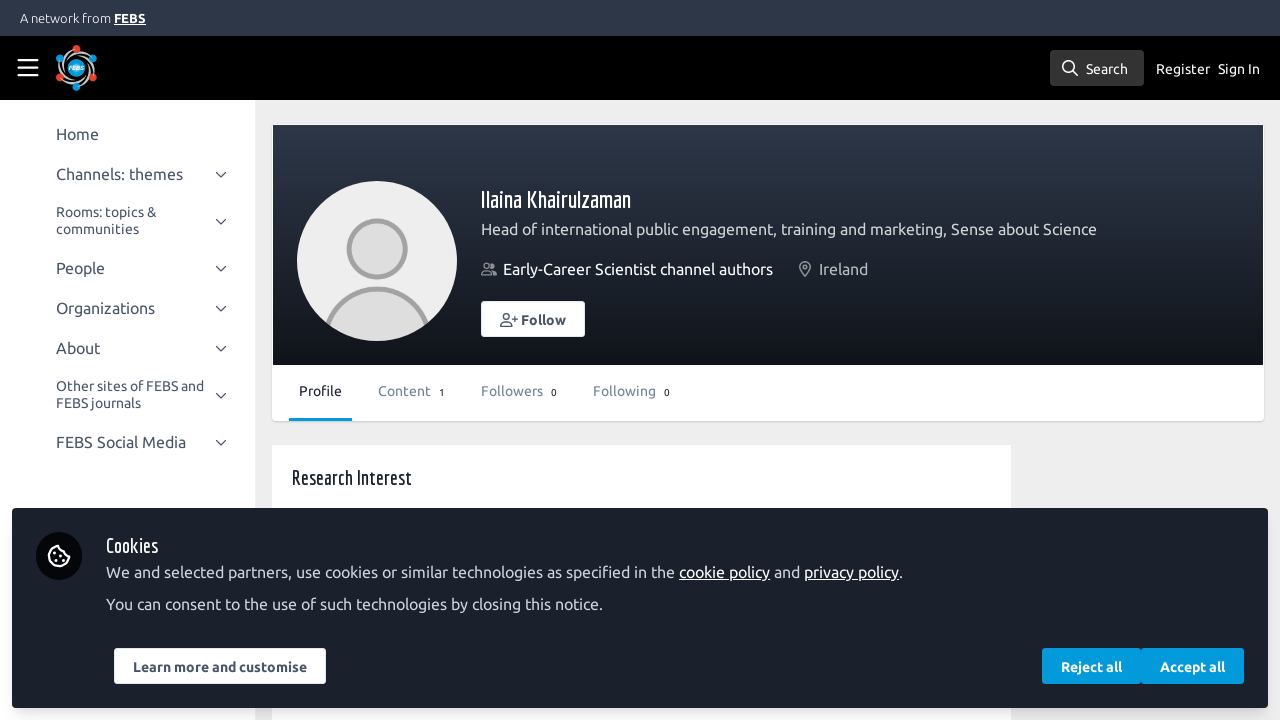

--- FILE ---
content_type: text/html; charset=utf-8
request_url: https://network.febs.org/users/ilaina-khairulzaman
body_size: 11328
content:


<!doctype html>
<html class="zapnito" lang="en">
  <head prefix="og: http://ogp.me/ns# article: http://ogp.me/ns/article# video: http://ogp.me/ns/video#">
  <title>Ilaina Khairulzaman | FEBS Network</title>

  <!-- Meta -->
  <meta charset="utf-8">
  <meta http-equiv="X-UA-Compatible" content="IE=edge">
  <meta name="viewport" content="width=device-width, initial-scale=1">
  <meta name="description" content="">
  <meta name="author" content="FEBS Network">
  <meta property="og:site_name" content="FEBS Network">
  <meta property="og:locale" content="en_GB">
    <link href="https://images.zapnito.com" rel="preconnect">
      <link rel="canonical" href="https://network.febs.org/users/ilaina-khairulzaman">

<meta property="og:title" content="Ilaina Khairulzaman">
<meta property="og:site_name" content="FEBS Network">
<meta property="og:description" content="">
<meta property="og:url" content="https://network.febs.org/users/ilaina-khairulzaman">
<meta property="og:type" content="profile">
<meta property="og:image" content="https://network.febs.org/vite/assets/default-medium-DABw7yWX.png">
<meta property="og:image:width" content="300">
<meta property="og:image:height" content="300">

<meta name="twitter:title" content="Ilaina Khairulzaman">
<meta name="twitter:description" content="">
<meta name="twitter:card" content="summary">
<meta name="twitter:image" content="https://network.febs.org/vite/assets/default-medium-DABw7yWX.png">
<meta name="twitter:image:alt" content="Ilaina Khairulzaman">


  <meta name="csrf-param" content="authenticity_token" />
<meta name="csrf-token" content="17PO-wv_hZi_vUQoN1VHhPXxXtAWuk9vFxTuqea9UHlpT9V7tSbLpWqyE2TQ-w7kJED9ARgOqSLdlwJspdDf2w" />
    <link rel="alternate" type="application/rss+xml" title="RSS" href="https://network.febs.org/rss.xml" />
  <link rel="apple-touch-icon" href="https://network.febs.org/theme/assets/touch-icon.png?cache_key=24e4800439c21685d192b939d183c7a2ff6dbeff&amp;theme=febs-expert-network">
  <link rel="icon" href="https://network.febs.org/theme/assets/favicon.png?cache_key=3cc3c6a47222ecdea77488a9bbb2f2e60283b78d&amp;theme=febs-expert-network">
  <!-- end -->

  <!-- Zapnito -->
  <meta name="zapnito:release" content="v5897">
  <script>
//<![CDATA[
window.zapnito={};zapnito.advertising={"ad_unit_path":"/users/ilaina-khairulzaman"};zapnito.session={"authenticated":false,"referrer_url":null,"switched_user_from_id":null,"switched_user_to_id":null};zapnito.env={"RAILS_ENV":"production","EMBER_ENV":null,"FILESTACK_API_KEY":"AyqmsPN5ETBqjso42fsNgz","CDN_IMAGE_HOST":"https://images.zapnito.com","AWS_CDN_PUBLIC_ACTIVE_STORAGE_HOST":"https://public-storage.zapnito.com","USER_DELETION_HOURLY_DELAY":"24","DISABLE_IN_APP_NOTIFICATIONS":false};zapnito.segment={"session_id":"10abd4de0f54dd59d9fd3248283211ff","request_path":"/users/ilaina-khairulzaman","request_url":"https://network.febs.org/users/ilaina-khairulzaman","request_user_agent":"Mozilla/5.0 (Macintosh; Intel Mac OS X 10_15_7) AppleWebKit/537.36 (KHTML, like Gecko) Chrome/131.0.0.0 Safari/537.36; ClaudeBot/1.0; +claudebot@anthropic.com)","request_ip_address":"3.148.240.0","current_tenant_id":52,"current_customer_id":35,"current_hubspot_deal_id":"6726039691"};zapnito.password_requirements={"characters":{"uppercase":["A","B","C","D","E","F","G","H","I","J","K","L","M","N","O","P","Q","R","S","T","U","V","W","X","Y","Z"],"number":["0","1","2","3","4","5","6","7","8","9"],"lowercase":["a","b","c","d","e","f","g","h","i","j","k","l","m","n","o","p","q","r","s","t","u","v","w","x","y","z"]},"length":[8,128]};zapnito.profile={"id":486021,"name":"Ilaina Khairulzaman","company_name":"Sense about Science","job_title":"Head of international public engagement, training and marketing","country":"IE","type":"Person"};
//]]>
</script>
  <!-- end -->

  

  

  <!-- Code Snippets -->
  
  
  
  
  <!-- end -->

  <!-- Schema -->
      <script type="application/ld+json">
  {
    "@context": "https://schema.org",
    "@type": "Person",
    "@id": "https://network.febs.org/users/ilaina-khairulzaman",
    "name": "Ilaina Khairulzaman",
    "url": "https://network.febs.org/users/ilaina-khairulzaman",
    "image": "https://network.febs.org/vite/assets/default-medium-DABw7yWX.png"
    ,
    "jobTitle": "Head of international public engagement, training and marketing"
    ,
    "worksFor": {
      "@type": "Organization",
      "name": "Sense about Science"
    }
      }
</script>


  <!-- end -->

  <!-- Styles -->
  <link rel="stylesheet" href="/vite/assets/tailwind-DqkIs6Ft.css" />
  <link rel="stylesheet" href="/vite/assets/legacy-DiQ7V62A.css" />
  <link rel="stylesheet" href="/vite/assets/application-DdxfEYlU.css" />
  
  <!-- end -->

  <!-- Theme -->
  <link rel="stylesheet" href="https://network.febs.org/fonts.css?cache_key=b1c0d31766903c32c0f4aa6bc600560d189e9e27&amp;theme=febs-expert-network" />
  <link rel="stylesheet" href="https://network.febs.org/theme.css?cache_key=776999854043bcaf62adaf3259dd5a3a5c172221&amp;theme=febs-expert-network" />
  <!-- end -->

  <!-- Scripts -->
  <script src="/vite/assets/application-COZ-wt-B.js" crossorigin="anonymous" type="module"></script><link rel="modulepreload" href="/vite/assets/_commonjsHelpers-C4iS2aBk.js" as="script" crossorigin="anonymous">
<link rel="modulepreload" href="/vite/assets/___vite-browser-external_commonjs-proxy-BqV5D26a.js" as="script" crossorigin="anonymous">
<link rel="modulepreload" href="/vite/assets/parser-Bix0bVIi.js" as="script" crossorigin="anonymous">
<link rel="modulepreload" href="/vite/assets/printer-8oNpX3nQ.js" as="script" crossorigin="anonymous">
<link rel="modulepreload" href="/vite/assets/visitor-fDJDJ0EJ.js" as="script" crossorigin="anonymous">
  <script src="/vite/assets/icons-B2h9fHQl.js" crossorigin="anonymous" type="module" async="async"></script>
  <!-- end -->

  <!-- Custom Head -->
  <!-- end -->

  <!-- Custom Scripts -->
  <script async src="https://www.googletagmanager.com/gtag/js?id=G-S1Z3T7K82D" type="javascript/blocked" data-consent="measurement"></script><script type="javascript/blocked" data-consent="measurement"> window.dataLayer = window.dataLayer || []; function gtag(){dataLayer.push(arguments);} gtag('js', new Date()); gtag('config', 'G-S1Z3T7K82D'); </script><script>
document.addEventListener('DOMContentLoaded', function() {
    // Function to add the Twitter script tag once
    function addTwitterScriptOnce() {
        if (!document.getElementById('twitter-wjs')) {
            var script = document.createElement('script');
            script.id = 'twitter-wjs';
            script.async = true;
            script.src = 'https://platform.twitter.com/widgets.js';
            script.charset = 'utf-8';
            document.body.appendChild(script);
        }
    }

    // Use a MutationObserver to detect when the element is added to the DOM
    var observer = new MutationObserver(function(mutations, observer) {
        if (document.querySelector('a.twitter-timeline')) {
            addTwitterScriptOnce();
            observer.disconnect(); // Stop observing after the script is added
        }
    });

    // Start observing the body for DOM changes
    observer.observe(document.body, { childList: true, subtree: true });
});
</script>
  <!-- end -->

  <!-- Custom Styles -->
    <link rel="stylesheet" href="/custom.css?cache_key=0613ffc88a3206d171305102739a83ae7ec91ac4" />
  <!-- end -->



  

  <script type="javascript/blocked" data-consent="measurement">
    !function(g,s,q,r,d){r=g[r]=g[r]||function(){(r.q=r.q||[]).push(
    arguments)};d=s.createElement(q);q=s.getElementsByTagName(q)[0];
    d.src="//d1l6p2sc9645hc.cloudfront.net/tracker.js";q.parentNode.
    insertBefore(d,q)}(window,document,"script","_gs");

    _gs("GSN-470882-X", "master");

      _gs("GSN-765398-R", "tenant");

      _gs("unidentify");

      _gs('set', 'chat', { button: true });
  </script>

  <script type="javascript/blocked" data-consent="measurement">
    (function(i,s,o,g,r,a,m){i["GoogleAnalyticsObject"]=r;i[r]=i[r]||function(){
    (i[r].q=i[r].q||[]).push(arguments)},i[r].l=1*new Date();a=s.createElement(o),
    m=s.getElementsByTagName(o)[0];a.async=1;a.src=g;m.parentNode.insertBefore(a,m)
    })(window,document,"script","//www.google-analytics.com/analytics.js","ga");

      ga("create", "UA-42590623-3", "auto", "defaulttracker");

    ga("defaulttracker.send", "pageview");
  </script>

  
</head>

  <body class="overscroll-none febs-expert-network user-signed-out rails guest-users guest-users-show ">
    <a data-zapnito-skip-nav href="#main-content">Skip to main content</a>
    

    

    <div class="wrapper overflow-hidden">
          <div class="branding-bar flex relative z-10">
    <div class="branding-bar">
<div class="branding-bar__wrap">
<div class="branding-bar__parent">
A network from
<a href="http://www.febs.org/" target="_blank" class="branding-bar__link">FEBS</a>
</div>
<div class="branding-bar__kitemark">
</div>
</div>
</div>
  </div>

  <style type="text/css">
    .branding-bar {
      height: 36px !important;
    }


    @media (min-width: 750px) {
      .min-h-screen-navbar {
        min-height: calc(100vh - var(--navbar-height) - 36px) !important;
      }

      .h-screen-navbar,
      .sm\:h-screen-navbar,
      .md\:h-screen-navbar,
      .lg\:h-screen-navbar,
      .xl\:h-screen-navbar {
        height: calc(100vh - var(--navbar-height) - 36px) !important;
      }
    }
  </style>

        <header data-zapnito-navbar role="banner" aria-label="Main site navigation">
  <div class="flex items-center bg-brand-navbar h-navbar">
    <button
      type="button"
      class="w-14 cursor-pointer p-4"
      data-toggle-universal-sidebar="true"
      data-test-universal-sidebar-toggle
      data-zapnito-navbar-sidebar-toggle
      aria-label="Toggle universal sidebar"
    >
      <svg xmlns="http://www.w3.org/2000/svg" viewBox="0 0 448 512" class="h-6 w-6 text-brand-navbar-button-text-color fill-current group-hover:text-brand-navbar-button-background-color-hover transition-colors" role="img" aria-hidden="true">
        <title>Menu Icon</title>
        <path d="M0 88C0 74.7 10.7 64 24 64l400 0c13.3 0 24 10.7 24 24s-10.7 24-24 24L24 112C10.7 112 0 101.3 0 88zM0 248c0-13.3 10.7-24 24-24l400 0c13.3 0 24 10.7 24 24s-10.7 24-24 24L24 272c-13.3 0-24-10.7-24-24zM448 408c0 13.3-10.7 24-24 24L24 432c-13.3 0-24-10.7-24-24s10.7-24 24-24l400 0c13.3 0 24 10.7 24 24z"/>
      </svg>
    </button>

    <a class="hidden xs:inline-block h-14 min-w-24 mr-8" aria-label="Home" href="/">
      <div data-zapnito-brand-logo class="m-0 h-full bg-no-repeat bg-center" aria-hidden="true">
        <span class="sr-only">FEBS Network</span>
      </div>
</a>
    <nav class="flex justify-end items-center w-full" role="navigation" aria-label="User navigation">
      <div id="navbar-app"></div>
      <script src="/vite/assets/index-Fd5RxBub.js" crossorigin="anonymous" type="module"></script><link rel="modulepreload" href="/vite/assets/Author-BjG_zV1W.js" as="script" crossorigin="anonymous">
<link rel="modulepreload" href="/vite/assets/index-5SMOas9j.js" as="script" crossorigin="anonymous">
<link rel="modulepreload" href="/vite/assets/_commonjsHelpers-C4iS2aBk.js" as="script" crossorigin="anonymous">
<link rel="modulepreload" href="/vite/assets/combobox-BLTbT12k.js" as="script" crossorigin="anonymous">
<link rel="modulepreload" href="/vite/assets/App-ZIIQZq_7.js" as="script" crossorigin="anonymous">
<link rel="modulepreload" href="/vite/assets/queries-BJw_VX_-.js" as="script" crossorigin="anonymous">
<link rel="modulepreload" href="/vite/assets/useCommandPaletteSearch-CJu-COf5.js" as="script" crossorigin="anonymous">
<link rel="modulepreload" href="/vite/assets/visitor-fDJDJ0EJ.js" as="script" crossorigin="anonymous">
<link rel="modulepreload" href="/vite/assets/parser-Bix0bVIi.js" as="script" crossorigin="anonymous">
<link rel="modulepreload" href="/vite/assets/printer-8oNpX3nQ.js" as="script" crossorigin="anonymous">
<link rel="modulepreload" href="/vite/assets/CommandPalette-M2uQB22Q.js" as="script" crossorigin="anonymous">
<link rel="modulepreload" href="/vite/assets/useKeyboardShortcuts-DLyZcWL1.js" as="script" crossorigin="anonymous">
<link rel="modulepreload" href="/vite/assets/searchUtils-CtQ_BGy3.js" as="script" crossorigin="anonymous">
<link rel="modulepreload" href="/vite/assets/SearchInput-CYY7WNql.js" as="script" crossorigin="anonymous">
<link rel="modulepreload" href="/vite/assets/SearchIcon-DNwsdJsD.js" as="script" crossorigin="anonymous">
<link rel="modulepreload" href="/vite/assets/SearchResults-BevJ3nxi.js" as="script" crossorigin="anonymous">
<link rel="modulepreload" href="/vite/assets/ViewAll-RvkfH1Be.js" as="script" crossorigin="anonymous">
<link rel="modulepreload" href="/vite/assets/SearchResultRenderer-BxS3E-rX.js" as="script" crossorigin="anonymous">
<link rel="modulepreload" href="/vite/assets/Content-GR_kbv58.js" as="script" crossorigin="anonymous">
<link rel="modulepreload" href="/vite/assets/cloudflare-image-compression-CWBc8szR.js" as="script" crossorigin="anonymous">
<link rel="modulepreload" href="/vite/assets/User-B64RsnQL.js" as="script" crossorigin="anonymous">
<link rel="modulepreload" href="/vite/assets/Org-DiF2hTaK.js" as="script" crossorigin="anonymous">
<link rel="modulepreload" href="/vite/assets/Discussion-BZboYQqh.js" as="script" crossorigin="anonymous">
<link rel="modulepreload" href="/vite/assets/ThirdPartyResources-cL2eWluX.js" as="script" crossorigin="anonymous">
<link rel="modulepreload" href="/vite/assets/Event-C6VrDpqj.js" as="script" crossorigin="anonymous">
<link rel="modulepreload" href="/vite/assets/Room-CSUpgaU4.js" as="script" crossorigin="anonymous">
<link rel="modulepreload" href="/vite/assets/Course-wVke63pw.js" as="script" crossorigin="anonymous">
<link rel="modulepreload" href="/vite/assets/NoResults-CqyOKRXO.js" as="script" crossorigin="anonymous">
<link rel="modulepreload" href="/vite/assets/EmptyState--QkNy5WO.js" as="script" crossorigin="anonymous">

      <div class="flex items-center">
          <ul class="flex list-none gap-2 pl-2 sm:pr-4" role="menu">
                <li class="hidden xs:block" role="none">
                  <a class="px-1" data-zapnito-navbar-text-button="" aria-label="Sign up" role="menuitem" href="/users/sign_up">Register</a>
                </li>
              <li role="none">
                <a class="pl-3 pr-4 sm:px-1" data-test-signin-button="" data-zapnito-navbar-text-button="" aria-label="Sign in" role="menuitem" href="/users/sign_in">Sign In</a>
              </li>
      </ul>
    </div>
  </nav>
</header>


      <div class="h-screen-navbar">
        <div class="flex h-full">
          <aside data-controller="universal-sidebar" class="relative flex h-screen-navbar flex-col">
  <div
    data-universal-sidebar-target="overlay"
    data-overlay-active="false"
    role="dialog"
  ></div>
  <section
    data-test-universal-sidebar
    data-universal-sidebar-target="sidebar"
    data-zapnito-universal-sidebar="untoggled"
    
    class="absolute left-0 top-0 sm:static z-90 h-screen-navbar overflow-y-auto md:flex w-64 flex-grow flex-col transition-all ease-in-out duration-200 justify-between border-r border-gray-200 bg-white"
  >
    <div class="relative flex flex-col flex-grow inset-0 h-screen-navbar">
      
      <div class="flex flex-auto w-full overflow-y-auto px-3 py-4">
        <ul class="flex flex-col w-full m-0 p-0 list-none">

              <li title="Home" class="flex items-center space-x-3 mb-1">
                <a data-controller="segment-tracking" data-segment-tracking-id-value="navigation_clicked" data-segment-tracking-json-value="{ &quot;navigation_title&quot;: &quot;Home&quot;,
                           &quot;navigation_url&quot;: &quot;/&quot;,
                           &quot;navigation_location&quot;: &quot;sidebar&quot;}" target="_self" class="flex w-full items-center space-x-4 rounded p-2 text-gray-700 hover:bg-gray-100 hover:text-gray-900 hover:no-underline" href="/">
                  <i class="fa-lg w-5 h-5 text-gray-600 far fa-"></i>
                  <span class="text-gray-700 leading-tight line-clamp-2 text-base">
                    Home
                  </span>
</a>              </li>


              <li
                data-universal-sidebar-target="grouping"
                aria-expanded="false"
                title="Channels: themes"
                class="flex flex-col mb-1"
                data-universal-sidebar-grouping-id="852"
              >
                <button
                  data-action="universal-sidebar#toggleGrouping"
                  data-universal-sidebar-grouping-id="852"
                  class="flex items-center justify-between p-2 rounded hover:bg-gray-100 hover:text-gray-900 hover:no-underline"
                >
                  <span class="flex items-center text-left space-x-4">
                    <i class="fa-lg w-5 h-5 text-gray-600 far fa-"></i>
                    <span class="text-gray-700 leading-tight line-clamp-2 text-base">
                      Channels: themes
                    </span>
                  </span>
                  <i data-universal-sidebar-group-chevron class="fa-regular fa-chevron-down h-3 w-3 text-gray-700 ease-in-out hover:text-gray-900 transform transition-transform duration-300 mx-2"></i>
                </button>
                <section data-universal-sidebar-children-wrapper>
                  <ul data-universal-sidebar-children class="m-0 p-0">
                      <li title="Research" class="flex focus:ring-2 rounded">
                        <a data-controller="segment-tracking" data-segment-tracking-id-value="navigation_clicked" data-segment-tracking-json-value="{ &quot;navigation_title&quot;: &quot;Research&quot;,
                                  &quot;navigation_url&quot;: &quot;/channels/665-research&quot;,
                                  &quot;navigation_location&quot;: &quot;sidebar&quot;}" target="_self" tabindex="-1" class="flex w-full items-center space-x-4 rounded p-2 mx-0.5 text-gray-700 hover:bg-gray-100 hover:text-gray-900 hover:no-underline" href="/channels/665-research">
                          <span class="ml-9 text-xs text-gray-700 leading-tight line-clamp-2">
                            Research
                          </span>
</a>                      </li>
                      <li title=" Early-Career Scientist" class="flex focus:ring-2 rounded">
                        <a data-controller="segment-tracking" data-segment-tracking-id-value="navigation_clicked" data-segment-tracking-json-value="{ &quot;navigation_title&quot;: &quot; Early-Career Scientist&quot;,
                                  &quot;navigation_url&quot;: &quot;/channels/early-career-scientist&quot;,
                                  &quot;navigation_location&quot;: &quot;sidebar&quot;}" target="_self" tabindex="-1" class="flex w-full items-center space-x-4 rounded p-2 mx-0.5 text-gray-700 hover:bg-gray-100 hover:text-gray-900 hover:no-underline" href="/channels/early-career-scientist">
                          <span class="ml-9 text-xs text-gray-700 leading-tight line-clamp-2">
                             Early-Career Scientist
                          </span>
</a>                      </li>
                      <li title="Viewpoints" class="flex focus:ring-2 rounded">
                        <a data-controller="segment-tracking" data-segment-tracking-id-value="navigation_clicked" data-segment-tracking-json-value="{ &quot;navigation_title&quot;: &quot;Viewpoints&quot;,
                                  &quot;navigation_url&quot;: &quot;/channels/728-viewpoints&quot;,
                                  &quot;navigation_location&quot;: &quot;sidebar&quot;}" target="_self" tabindex="-1" class="flex w-full items-center space-x-4 rounded p-2 mx-0.5 text-gray-700 hover:bg-gray-100 hover:text-gray-900 hover:no-underline" href="/channels/728-viewpoints">
                          <span class="ml-9 text-xs text-gray-700 leading-tight line-clamp-2">
                            Viewpoints
                          </span>
</a>                      </li>
                      <li title="Educator" class="flex focus:ring-2 rounded">
                        <a data-controller="segment-tracking" data-segment-tracking-id-value="navigation_clicked" data-segment-tracking-json-value="{ &quot;navigation_title&quot;: &quot;Educator&quot;,
                                  &quot;navigation_url&quot;: &quot;/channels/724-educator&quot;,
                                  &quot;navigation_location&quot;: &quot;sidebar&quot;}" target="_self" tabindex="-1" class="flex w-full items-center space-x-4 rounded p-2 mx-0.5 text-gray-700 hover:bg-gray-100 hover:text-gray-900 hover:no-underline" href="/channels/724-educator">
                          <span class="ml-9 text-xs text-gray-700 leading-tight line-clamp-2">
                            Educator
                          </span>
</a>                      </li>
                      <li title="FEBS Societies" class="flex focus:ring-2 rounded">
                        <a data-controller="segment-tracking" data-segment-tracking-id-value="navigation_clicked" data-segment-tracking-json-value="{ &quot;navigation_title&quot;: &quot;FEBS Societies&quot;,
                                  &quot;navigation_url&quot;: &quot;/channels/1756-febs-societies&quot;,
                                  &quot;navigation_location&quot;: &quot;sidebar&quot;}" target="_self" tabindex="-1" class="flex w-full items-center space-x-4 rounded p-2 mx-0.5 text-gray-700 hover:bg-gray-100 hover:text-gray-900 hover:no-underline" href="/channels/1756-febs-societies">
                          <span class="ml-9 text-xs text-gray-700 leading-tight line-clamp-2">
                            FEBS Societies
                          </span>
</a>                      </li>
                  </ul>
                </section>
              </li>


              <li
                data-universal-sidebar-target="grouping"
                aria-expanded="false"
                title="Rooms: topics &amp;  communities"
                class="flex flex-col mb-1"
                data-universal-sidebar-grouping-id="858"
              >
                <button
                  data-action="universal-sidebar#toggleGrouping"
                  data-universal-sidebar-grouping-id="858"
                  class="flex items-center justify-between p-2 rounded hover:bg-gray-100 hover:text-gray-900 hover:no-underline"
                >
                  <span class="flex items-center text-left space-x-4">
                    <i class="fa-lg w-5 h-5 text-gray-600 far fa-"></i>
                    <span class="text-gray-700 leading-tight line-clamp-2 text-sm">
                      Rooms: topics &amp;  communities
                    </span>
                  </span>
                  <i data-universal-sidebar-group-chevron class="fa-regular fa-chevron-down h-3 w-3 text-gray-700 ease-in-out hover:text-gray-900 transform transition-transform duration-300 mx-2"></i>
                </button>
                <section data-universal-sidebar-children-wrapper>
                  <ul data-universal-sidebar-children class="m-0 p-0">
                      <li title="The FEBS Junior Section Room" class="flex focus:ring-2 rounded">
                        <a data-controller="segment-tracking" data-segment-tracking-id-value="navigation_clicked" data-segment-tracking-json-value="{ &quot;navigation_title&quot;: &quot;The FEBS Junior Section Room&quot;,
                                  &quot;navigation_url&quot;: &quot;/rooms/the-febs-junior-section-room&quot;,
                                  &quot;navigation_location&quot;: &quot;sidebar&quot;}" target="_self" tabindex="-1" class="flex w-full items-center space-x-4 rounded p-2 mx-0.5 text-gray-700 hover:bg-gray-100 hover:text-gray-900 hover:no-underline" href="/rooms/the-febs-junior-section-room">
                          <span class="ml-9 text-xs text-gray-700 leading-tight line-clamp-2">
                            The FEBS Junior Section Room
                          </span>
</a>                      </li>
                      <li title="Outreach activities: advice, resources and ideas for life scientists" class="flex focus:ring-2 rounded">
                        <a data-controller="segment-tracking" data-segment-tracking-id-value="navigation_clicked" data-segment-tracking-json-value="{ &quot;navigation_title&quot;: &quot;Outreach activities: advice, resources and ideas for life scientists&quot;,
                                  &quot;navigation_url&quot;: &quot;/rooms/460-outreach-activities-advice-resources-and-ideas-for-life-scientists&quot;,
                                  &quot;navigation_location&quot;: &quot;sidebar&quot;}" target="_self" tabindex="-1" class="flex w-full items-center space-x-4 rounded p-2 mx-0.5 text-gray-700 hover:bg-gray-100 hover:text-gray-900 hover:no-underline" href="/rooms/460-outreach-activities-advice-resources-and-ideas-for-life-scientists">
                          <span class="ml-9 text-xs text-gray-700 leading-tight line-clamp-2">
                            Outreach activities: advice, resources and ideas for life scientists
                          </span>
</a>                      </li>
                      <li title="All rooms" class="flex focus:ring-2 rounded">
                        <a data-controller="segment-tracking" data-segment-tracking-id-value="navigation_clicked" data-segment-tracking-json-value="{ &quot;navigation_title&quot;: &quot;All rooms&quot;,
                                  &quot;navigation_url&quot;: &quot;/rooms&quot;,
                                  &quot;navigation_location&quot;: &quot;sidebar&quot;}" target="_self" tabindex="-1" class="flex w-full items-center space-x-4 rounded p-2 mx-0.5 text-gray-700 hover:bg-gray-100 hover:text-gray-900 hover:no-underline" href="/rooms">
                          <span class="ml-9 text-xs text-gray-700 leading-tight line-clamp-2">
                            All rooms
                          </span>
</a>                      </li>
                  </ul>
                </section>
              </li>


              <li
                data-universal-sidebar-target="grouping"
                aria-expanded="false"
                title="People"
                class="flex flex-col mb-1"
                data-universal-sidebar-grouping-id="882"
              >
                <button
                  data-action="universal-sidebar#toggleGrouping"
                  data-universal-sidebar-grouping-id="882"
                  class="flex items-center justify-between p-2 rounded hover:bg-gray-100 hover:text-gray-900 hover:no-underline"
                >
                  <span class="flex items-center text-left space-x-4">
                    <i class="fa-lg w-5 h-5 text-gray-600 far fa-"></i>
                    <span class="text-gray-700 leading-tight line-clamp-2 text-base">
                      People
                    </span>
                  </span>
                  <i data-universal-sidebar-group-chevron class="fa-regular fa-chevron-down h-3 w-3 text-gray-700 ease-in-out hover:text-gray-900 transform transition-transform duration-300 mx-2"></i>
                </button>
                <section data-universal-sidebar-children-wrapper>
                  <ul data-universal-sidebar-children class="m-0 p-0">
                      <li title="Community – all" class="flex focus:ring-2 rounded">
                        <a data-controller="segment-tracking" data-segment-tracking-id-value="navigation_clicked" data-segment-tracking-json-value="{ &quot;navigation_title&quot;: &quot;Community – all&quot;,
                                  &quot;navigation_url&quot;: &quot;/directory/community&quot;,
                                  &quot;navigation_location&quot;: &quot;sidebar&quot;}" target="_self" tabindex="-1" class="flex w-full items-center space-x-4 rounded p-2 mx-0.5 text-gray-700 hover:bg-gray-100 hover:text-gray-900 hover:no-underline" href="/directory/community">
                          <span class="ml-9 text-xs text-gray-700 leading-tight line-clamp-2">
                            Community – all
                          </span>
</a>                      </li>
                      <li title="Research channel authors" class="flex focus:ring-2 rounded">
                        <a data-controller="segment-tracking" data-segment-tracking-id-value="navigation_clicked" data-segment-tracking-json-value="{ &quot;navigation_title&quot;: &quot;Research channel authors&quot;,
                                  &quot;navigation_url&quot;: &quot;/directory/research-channel-authors&quot;,
                                  &quot;navigation_location&quot;: &quot;sidebar&quot;}" target="_self" tabindex="-1" class="flex w-full items-center space-x-4 rounded p-2 mx-0.5 text-gray-700 hover:bg-gray-100 hover:text-gray-900 hover:no-underline" href="/directory/research-channel-authors">
                          <span class="ml-9 text-xs text-gray-700 leading-tight line-clamp-2">
                            Research channel authors
                          </span>
</a>                      </li>
                      <li title="Early-Career Scientist channel authors" class="flex focus:ring-2 rounded">
                        <a data-controller="segment-tracking" data-segment-tracking-id-value="navigation_clicked" data-segment-tracking-json-value="{ &quot;navigation_title&quot;: &quot;Early-Career Scientist channel authors&quot;,
                                  &quot;navigation_url&quot;: &quot;/directory/early-career-scientist-channel-authors&quot;,
                                  &quot;navigation_location&quot;: &quot;sidebar&quot;}" target="_self" tabindex="-1" class="flex w-full items-center space-x-4 rounded p-2 mx-0.5 text-gray-700 hover:bg-gray-100 hover:text-gray-900 hover:no-underline" href="/directory/early-career-scientist-channel-authors">
                          <span class="ml-9 text-xs text-gray-700 leading-tight line-clamp-2">
                            Early-Career Scientist channel authors
                          </span>
</a>                      </li>
                      <li title="Viewpoints channel authors" class="flex focus:ring-2 rounded">
                        <a data-controller="segment-tracking" data-segment-tracking-id-value="navigation_clicked" data-segment-tracking-json-value="{ &quot;navigation_title&quot;: &quot;Viewpoints channel authors&quot;,
                                  &quot;navigation_url&quot;: &quot;/directory/viewpoints-channel-authors&quot;,
                                  &quot;navigation_location&quot;: &quot;sidebar&quot;}" target="_self" tabindex="-1" class="flex w-full items-center space-x-4 rounded p-2 mx-0.5 text-gray-700 hover:bg-gray-100 hover:text-gray-900 hover:no-underline" href="/directory/viewpoints-channel-authors">
                          <span class="ml-9 text-xs text-gray-700 leading-tight line-clamp-2">
                            Viewpoints channel authors
                          </span>
</a>                      </li>
                      <li title="Educator channel authors" class="flex focus:ring-2 rounded">
                        <a data-controller="segment-tracking" data-segment-tracking-id-value="navigation_clicked" data-segment-tracking-json-value="{ &quot;navigation_title&quot;: &quot;Educator channel authors&quot;,
                                  &quot;navigation_url&quot;: &quot;/directory/educator-channel-authors&quot;,
                                  &quot;navigation_location&quot;: &quot;sidebar&quot;}" target="_self" tabindex="-1" class="flex w-full items-center space-x-4 rounded p-2 mx-0.5 text-gray-700 hover:bg-gray-100 hover:text-gray-900 hover:no-underline" href="/directory/educator-channel-authors">
                          <span class="ml-9 text-xs text-gray-700 leading-tight line-clamp-2">
                            Educator channel authors
                          </span>
</a>                      </li>
                  </ul>
                </section>
              </li>


              <li
                data-universal-sidebar-target="grouping"
                aria-expanded="false"
                title="Organizations"
                class="flex flex-col mb-1"
                data-universal-sidebar-grouping-id="864"
              >
                <button
                  data-action="universal-sidebar#toggleGrouping"
                  data-universal-sidebar-grouping-id="864"
                  class="flex items-center justify-between p-2 rounded hover:bg-gray-100 hover:text-gray-900 hover:no-underline"
                >
                  <span class="flex items-center text-left space-x-4">
                    <i class="fa-lg w-5 h-5 text-gray-600 far fa-"></i>
                    <span class="text-gray-700 leading-tight line-clamp-2 text-base">
                      Organizations
                    </span>
                  </span>
                  <i data-universal-sidebar-group-chevron class="fa-regular fa-chevron-down h-3 w-3 text-gray-700 ease-in-out hover:text-gray-900 transform transition-transform duration-300 mx-2"></i>
                </button>
                <section data-universal-sidebar-children-wrapper>
                  <ul data-universal-sidebar-children class="m-0 p-0">
                      <li title="FEBS and FEBS journals" class="flex focus:ring-2 rounded">
                        <a data-controller="segment-tracking" data-segment-tracking-id-value="navigation_clicked" data-segment-tracking-json-value="{ &quot;navigation_title&quot;: &quot;FEBS and FEBS journals&quot;,
                                  &quot;navigation_url&quot;: &quot;/directory/organizations&quot;,
                                  &quot;navigation_location&quot;: &quot;sidebar&quot;}" target="_self" tabindex="-1" class="flex w-full items-center space-x-4 rounded p-2 mx-0.5 text-gray-700 hover:bg-gray-100 hover:text-gray-900 hover:no-underline" href="/directory/organizations">
                          <span class="ml-9 text-xs text-gray-700 leading-tight line-clamp-2">
                            FEBS and FEBS journals
                          </span>
</a>                      </li>
                      <li title="FEBS  Constituent Societies" class="flex focus:ring-2 rounded">
                        <a data-controller="segment-tracking" data-segment-tracking-id-value="navigation_clicked" data-segment-tracking-json-value="{ &quot;navigation_title&quot;: &quot;FEBS  Constituent Societies&quot;,
                                  &quot;navigation_url&quot;: &quot;/directory/febs-constituent-societies&quot;,
                                  &quot;navigation_location&quot;: &quot;sidebar&quot;}" target="_self" tabindex="-1" class="flex w-full items-center space-x-4 rounded p-2 mx-0.5 text-gray-700 hover:bg-gray-100 hover:text-gray-900 hover:no-underline" href="/directory/febs-constituent-societies">
                          <span class="ml-9 text-xs text-gray-700 leading-tight line-clamp-2">
                            FEBS  Constituent Societies
                          </span>
</a>                      </li>
                      <li title="Junior Sections of FEBS Constituent Societies" class="flex focus:ring-2 rounded">
                        <a data-controller="segment-tracking" data-segment-tracking-id-value="navigation_clicked" data-segment-tracking-json-value="{ &quot;navigation_title&quot;: &quot;Junior Sections of FEBS Constituent Societies&quot;,
                                  &quot;navigation_url&quot;: &quot;/directory/junior-sections-of-febs-constituent-societies&quot;,
                                  &quot;navigation_location&quot;: &quot;sidebar&quot;}" target="_self" tabindex="-1" class="flex w-full items-center space-x-4 rounded p-2 mx-0.5 text-gray-700 hover:bg-gray-100 hover:text-gray-900 hover:no-underline" href="/directory/junior-sections-of-febs-constituent-societies">
                          <span class="ml-9 text-xs text-gray-700 leading-tight line-clamp-2">
                            Junior Sections of FEBS Constituent Societies
                          </span>
</a>                      </li>
                      <li title="Other organizations" class="flex focus:ring-2 rounded">
                        <a data-controller="segment-tracking" data-segment-tracking-id-value="navigation_clicked" data-segment-tracking-json-value="{ &quot;navigation_title&quot;: &quot;Other organizations&quot;,
                                  &quot;navigation_url&quot;: &quot;/directory/other-organizations&quot;,
                                  &quot;navigation_location&quot;: &quot;sidebar&quot;}" target="_self" tabindex="-1" class="flex w-full items-center space-x-4 rounded p-2 mx-0.5 text-gray-700 hover:bg-gray-100 hover:text-gray-900 hover:no-underline" href="/directory/other-organizations">
                          <span class="ml-9 text-xs text-gray-700 leading-tight line-clamp-2">
                            Other organizations
                          </span>
</a>                      </li>
                      <li title="Sponsors" class="flex focus:ring-2 rounded">
                        <a data-controller="segment-tracking" data-segment-tracking-id-value="navigation_clicked" data-segment-tracking-json-value="{ &quot;navigation_title&quot;: &quot;Sponsors&quot;,
                                  &quot;navigation_url&quot;: &quot;/directory/sponsors&quot;,
                                  &quot;navigation_location&quot;: &quot;sidebar&quot;}" target="_self" tabindex="-1" class="flex w-full items-center space-x-4 rounded p-2 mx-0.5 text-gray-700 hover:bg-gray-100 hover:text-gray-900 hover:no-underline" href="/directory/sponsors">
                          <span class="ml-9 text-xs text-gray-700 leading-tight line-clamp-2">
                            Sponsors
                          </span>
</a>                      </li>
                  </ul>
                </section>
              </li>


              <li
                data-universal-sidebar-target="grouping"
                aria-expanded="false"
                title="About"
                class="flex flex-col mb-1"
                data-universal-sidebar-grouping-id="865"
              >
                <button
                  data-action="universal-sidebar#toggleGrouping"
                  data-universal-sidebar-grouping-id="865"
                  class="flex items-center justify-between p-2 rounded hover:bg-gray-100 hover:text-gray-900 hover:no-underline"
                >
                  <span class="flex items-center text-left space-x-4">
                    <i class="fa-lg w-5 h-5 text-gray-600 far fa-"></i>
                    <span class="text-gray-700 leading-tight line-clamp-2 text-base">
                      About
                    </span>
                  </span>
                  <i data-universal-sidebar-group-chevron class="fa-regular fa-chevron-down h-3 w-3 text-gray-700 ease-in-out hover:text-gray-900 transform transition-transform duration-300 mx-2"></i>
                </button>
                <section data-universal-sidebar-children-wrapper>
                  <ul data-universal-sidebar-children class="m-0 p-0">
                      <li title="About the FEBS Network" class="flex focus:ring-2 rounded">
                        <a data-controller="segment-tracking" data-segment-tracking-id-value="navigation_clicked" data-segment-tracking-json-value="{ &quot;navigation_title&quot;: &quot;About the FEBS Network&quot;,
                                  &quot;navigation_url&quot;: &quot;/pages/febsnetwork_about&quot;,
                                  &quot;navigation_location&quot;: &quot;sidebar&quot;}" target="_self" tabindex="-1" class="flex w-full items-center space-x-4 rounded p-2 mx-0.5 text-gray-700 hover:bg-gray-100 hover:text-gray-900 hover:no-underline" href="/pages/febsnetwork_about">
                          <span class="ml-9 text-xs text-gray-700 leading-tight line-clamp-2">
                            About the FEBS Network
                          </span>
</a>                      </li>
                      <li title="Contacts and queries" class="flex focus:ring-2 rounded">
                        <a data-controller="segment-tracking" data-segment-tracking-id-value="navigation_clicked" data-segment-tracking-json-value="{ &quot;navigation_title&quot;: &quot;Contacts and queries&quot;,
                                  &quot;navigation_url&quot;: &quot;/pages/febsnetwork_contact&quot;,
                                  &quot;navigation_location&quot;: &quot;sidebar&quot;}" target="_self" tabindex="-1" class="flex w-full items-center space-x-4 rounded p-2 mx-0.5 text-gray-700 hover:bg-gray-100 hover:text-gray-900 hover:no-underline" href="/pages/febsnetwork_contact">
                          <span class="ml-9 text-xs text-gray-700 leading-tight line-clamp-2">
                            Contacts and queries
                          </span>
</a>                      </li>
                  </ul>
                </section>
              </li>


              <li
                data-universal-sidebar-target="grouping"
                aria-expanded="false"
                title="Other sites of FEBS and FEBS journals"
                class="flex flex-col mb-1"
                data-universal-sidebar-grouping-id="868"
              >
                <button
                  data-action="universal-sidebar#toggleGrouping"
                  data-universal-sidebar-grouping-id="868"
                  class="flex items-center justify-between p-2 rounded hover:bg-gray-100 hover:text-gray-900 hover:no-underline"
                >
                  <span class="flex items-center text-left space-x-4">
                    <i class="fa-lg w-5 h-5 text-gray-600 far fa-"></i>
                    <span class="text-gray-700 leading-tight line-clamp-2 text-sm">
                      Other sites of FEBS and FEBS journals
                    </span>
                  </span>
                  <i data-universal-sidebar-group-chevron class="fa-regular fa-chevron-down h-3 w-3 text-gray-700 ease-in-out hover:text-gray-900 transform transition-transform duration-300 mx-2"></i>
                </button>
                <section data-universal-sidebar-children-wrapper>
                  <ul data-universal-sidebar-children class="m-0 p-0">
                      <li title="FEBS website" class="flex focus:ring-2 rounded">
                        <a data-controller="segment-tracking" data-segment-tracking-id-value="navigation_clicked" data-segment-tracking-json-value="{ &quot;navigation_title&quot;: &quot;FEBS website&quot;,
                                  &quot;navigation_url&quot;: &quot;https://www.febs.org/&quot;,
                                  &quot;navigation_location&quot;: &quot;sidebar&quot;}" target="_blank" tabindex="-1" class="flex w-full items-center space-x-4 rounded p-2 mx-0.5 text-gray-700 hover:bg-gray-100 hover:text-gray-900 hover:no-underline" href="https://www.febs.org/">
                          <span class="ml-9 text-xs text-gray-700 leading-tight line-clamp-2">
                            FEBS website
                          </span>
</a>                      </li>
                      <li title="FEBS Congress" class="flex focus:ring-2 rounded">
                        <a data-controller="segment-tracking" data-segment-tracking-id-value="navigation_clicked" data-segment-tracking-json-value="{ &quot;navigation_title&quot;: &quot;FEBS Congress&quot;,
                                  &quot;navigation_url&quot;: &quot;https://2024.febscongress.org/&quot;,
                                  &quot;navigation_location&quot;: &quot;sidebar&quot;}" target="_blank" tabindex="-1" class="flex w-full items-center space-x-4 rounded p-2 mx-0.5 text-gray-700 hover:bg-gray-100 hover:text-gray-900 hover:no-underline" href="https://2024.febscongress.org/">
                          <span class="ml-9 text-xs text-gray-700 leading-tight line-clamp-2">
                            FEBS Congress
                          </span>
</a>                      </li>
                      <li title="The FEBS Journal" class="flex focus:ring-2 rounded">
                        <a data-controller="segment-tracking" data-segment-tracking-id-value="navigation_clicked" data-segment-tracking-json-value="{ &quot;navigation_title&quot;: &quot;The FEBS Journal&quot;,
                                  &quot;navigation_url&quot;: &quot;https://febs.onlinelibrary.wiley.com/journal/17424658&quot;,
                                  &quot;navigation_location&quot;: &quot;sidebar&quot;}" target="_blank" tabindex="-1" class="flex w-full items-center space-x-4 rounded p-2 mx-0.5 text-gray-700 hover:bg-gray-100 hover:text-gray-900 hover:no-underline" href="https://febs.onlinelibrary.wiley.com/journal/17424658">
                          <span class="ml-9 text-xs text-gray-700 leading-tight line-clamp-2">
                            The FEBS Journal
                          </span>
</a>                      </li>
                      <li title="FEBS Letters" class="flex focus:ring-2 rounded">
                        <a data-controller="segment-tracking" data-segment-tracking-id-value="navigation_clicked" data-segment-tracking-json-value="{ &quot;navigation_title&quot;: &quot;FEBS Letters&quot;,
                                  &quot;navigation_url&quot;: &quot;https://febs.onlinelibrary.wiley.com/journal/18733468&quot;,
                                  &quot;navigation_location&quot;: &quot;sidebar&quot;}" target="_blank" tabindex="-1" class="flex w-full items-center space-x-4 rounded p-2 mx-0.5 text-gray-700 hover:bg-gray-100 hover:text-gray-900 hover:no-underline" href="https://febs.onlinelibrary.wiley.com/journal/18733468">
                          <span class="ml-9 text-xs text-gray-700 leading-tight line-clamp-2">
                            FEBS Letters
                          </span>
</a>                      </li>
                      <li title="FEBS Open Bio" class="flex focus:ring-2 rounded">
                        <a data-controller="segment-tracking" data-segment-tracking-id-value="navigation_clicked" data-segment-tracking-json-value="{ &quot;navigation_title&quot;: &quot;FEBS Open Bio&quot;,
                                  &quot;navigation_url&quot;: &quot;https://febs.onlinelibrary.wiley.com/journal/22115463&quot;,
                                  &quot;navigation_location&quot;: &quot;sidebar&quot;}" target="_blank" tabindex="-1" class="flex w-full items-center space-x-4 rounded p-2 mx-0.5 text-gray-700 hover:bg-gray-100 hover:text-gray-900 hover:no-underline" href="https://febs.onlinelibrary.wiley.com/journal/22115463">
                          <span class="ml-9 text-xs text-gray-700 leading-tight line-clamp-2">
                            FEBS Open Bio
                          </span>
</a>                      </li>
                      <li title="Molecular Oncology" class="flex focus:ring-2 rounded">
                        <a data-controller="segment-tracking" data-segment-tracking-id-value="navigation_clicked" data-segment-tracking-json-value="{ &quot;navigation_title&quot;: &quot;Molecular Oncology&quot;,
                                  &quot;navigation_url&quot;: &quot;https://febs.onlinelibrary.wiley.com/journal/18780261&quot;,
                                  &quot;navigation_location&quot;: &quot;sidebar&quot;}" target="_blank" tabindex="-1" class="flex w-full items-center space-x-4 rounded p-2 mx-0.5 text-gray-700 hover:bg-gray-100 hover:text-gray-900 hover:no-underline" href="https://febs.onlinelibrary.wiley.com/journal/18780261">
                          <span class="ml-9 text-xs text-gray-700 leading-tight line-clamp-2">
                            Molecular Oncology
                          </span>
</a>                      </li>
                  </ul>
                </section>
              </li>


              <li
                data-universal-sidebar-target="grouping"
                aria-expanded="false"
                title="FEBS Social Media"
                class="flex flex-col mb-1"
                data-universal-sidebar-grouping-id="3312"
              >
                <button
                  data-action="universal-sidebar#toggleGrouping"
                  data-universal-sidebar-grouping-id="3312"
                  class="flex items-center justify-between p-2 rounded hover:bg-gray-100 hover:text-gray-900 hover:no-underline"
                >
                  <span class="flex items-center text-left space-x-4">
                    <i class="fa-lg w-5 h-5 text-gray-600  "></i>
                    <span class="text-gray-700 leading-tight line-clamp-2 text-base">
                      FEBS Social Media
                    </span>
                  </span>
                  <i data-universal-sidebar-group-chevron class="fa-regular fa-chevron-down h-3 w-3 text-gray-700 ease-in-out hover:text-gray-900 transform transition-transform duration-300 mx-2"></i>
                </button>
                <section data-universal-sidebar-children-wrapper>
                  <ul data-universal-sidebar-children class="m-0 p-0">
                      <li title="FEBS X/Twitter" class="flex focus:ring-2 rounded">
                        <a data-controller="segment-tracking" data-segment-tracking-id-value="navigation_clicked" data-segment-tracking-json-value="{ &quot;navigation_title&quot;: &quot;FEBS X/Twitter&quot;,
                                  &quot;navigation_url&quot;: &quot;https://twitter.com/FEBSnews&quot;,
                                  &quot;navigation_location&quot;: &quot;sidebar&quot;}" target="_blank" tabindex="-1" class="flex w-full items-center space-x-4 rounded p-2 mx-0.5 text-gray-700 hover:bg-gray-100 hover:text-gray-900 hover:no-underline" href="https://twitter.com/FEBSnews">
                          <span class="ml-9 text-xs text-gray-700 leading-tight line-clamp-2">
                            FEBS X/Twitter
                          </span>
</a>                      </li>
                      <li title="FEBS Congress Facebook" class="flex focus:ring-2 rounded">
                        <a data-controller="segment-tracking" data-segment-tracking-id-value="navigation_clicked" data-segment-tracking-json-value="{ &quot;navigation_title&quot;: &quot;FEBS Congress Facebook&quot;,
                                  &quot;navigation_url&quot;: &quot;https://www.facebook.com/FEBSevents&quot;,
                                  &quot;navigation_location&quot;: &quot;sidebar&quot;}" target="_blank" tabindex="-1" class="flex w-full items-center space-x-4 rounded p-2 mx-0.5 text-gray-700 hover:bg-gray-100 hover:text-gray-900 hover:no-underline" href="https://www.facebook.com/FEBSevents">
                          <span class="ml-9 text-xs text-gray-700 leading-tight line-clamp-2">
                            FEBS Congress Facebook
                          </span>
</a>                      </li>
                      <li title="FEBS LinkedIn" class="flex focus:ring-2 rounded">
                        <a data-controller="segment-tracking" data-segment-tracking-id-value="navigation_clicked" data-segment-tracking-json-value="{ &quot;navigation_title&quot;: &quot;FEBS LinkedIn&quot;,
                                  &quot;navigation_url&quot;: &quot;https://www.linkedin.com/company/febs-federation-of-european-biochemical-societies/&quot;,
                                  &quot;navigation_location&quot;: &quot;sidebar&quot;}" target="_blank" tabindex="-1" class="flex w-full items-center space-x-4 rounded p-2 mx-0.5 text-gray-700 hover:bg-gray-100 hover:text-gray-900 hover:no-underline" href="https://www.linkedin.com/company/febs-federation-of-european-biochemical-societies/">
                          <span class="ml-9 text-xs text-gray-700 leading-tight line-clamp-2">
                            FEBS LinkedIn
                          </span>
</a>                      </li>
                  </ul>
                </section>
              </li>

        </ul>
      </div>
        <div class="flex-end border-t border-gray-300 p-4 sm:hidden">
          <div class="flex flex-col space-y-2">
                  <a class="flex-none flex items-center justify-center rounded ring-blue select-none relative transition-colors space-x-1 hover:no-underline text-sm h-8 leading-6 px-4 bg-white border text-gray-600 hover:text-gray-600 hover:bg-gray-200 hover:border-gray-200 focus:ring-2" href="/users/sign_up">Register</a>
                <a class="flex-none flex items-center justify-center rounded ring-blue select-none relative transition-colors space-x-1 hover:no-underline text-sm h-8 leading-6 px-4 bg-white border text-gray-600 hover:text-gray-600 hover:bg-gray-200 hover:border-gray-200 focus:ring-2" href="/users/sign_in">Sign In</a>
          </div>
        </div>
    </div>
  </section>
</aside>


          <div data-zapnito-scrollable-container class="flex flex-grow relative">
            <section data-zapnito-main id="main-content" role="main" class="absolute inset-0 overflow-y-auto overscroll-none">

              
              


              <div id="notices" class="container">
                
              </div>


                



<div class="container">
  <div class="expert-profile" data-test-expert-profile>
    
    <div class="my-6 tf-card expert__header">
  <div class="flex flex-col items-center space-y-3 lg:flex-row lg:items-end lg:space-x-6 lg:space-y-0 p-6 expert__banner">
    <div class="flex flex-col w-24 h-24 lg:w-40 lg:h-40">
      <a href="/users/ilaina-khairulzaman">
          <img alt="Go to the profile of Ilaina Khairulzaman" class="avatar avatar--person avatar--2xl" onerror="this.onerror=null;this.src=&#39;https://network.febs.org/vite/assets/default-large-BcUhWNi0.png&#39;;" loading="lazy" src="https://images.zapnito.com/cdn-cgi/image/metadata=copyright,format=auto,quality=95,fit=scale-down/https://network.febs.org/vite/assets/default-large-BcUhWNi0.png" />

</a>    </div>

    <div class="flex flex-col w-full space-y-4 text-center lg:text-left">
      <div class="space-y-0.5">
        <h1 class="space-x-0.5 m-0 text-2xl text-white expert__name">
          <span>Ilaina Khairulzaman</span>

        </h1>

          <div class="text-base text-white opacity-80 expert__title">
            Head of international public engagement, training and marketing, Sense about Science
          </div>
      </div>

      <div class="expert__info">
        <ul class="flex flex-row flex-wrap items-center justify-center space-y-2 m-0 p-0 lg:flex-nowrap lg:justify-start lg:space-x-6 lg:space-y-0">
            <li class="flex flex-row w-full items-center justify-center space-x-1.5 lg:justify-start lg:w-auto">
              <i class="fa-regular fa-user-group text-white opacity-50 w-4 h-4"></i>
              <a class="text-white hover:text-white hover:underline" href="/directory/early-career-scientist-channel-authors">Early-Career Scientist channel authors</a>
            </li>

            <li class="flex flex-row w-full items-center justify-center space-x-1.5 lg:justify-start lg:w-auto">
              <i class="fa-regular fa-location-dot text-white opacity-50 w-4 h-4"></i>
              <span class="text-white opacity-70">Ireland</span>
            </li>
        </ul>
      </div>

      <ul class="flex flex-row flex-wrap items-center justify-center m-0 p-0 lg:-ml-1 list-none lg:justify-start expert__actions" data-controller="expert-actions">

        <li class="p-1">
            <a role="button" class="btn btn--default follow-btn" href="/users/sign_in">
    <i class="fa-regular fa-user-plus"></i> <span class="follow-btn__label">Follow</span>
</a>
        </li>
      </ul>
    </div>
  </div>

  <div class="px-4 -mb-px expert__tabs">
    <ul class="nav nav--tabs">
      <li class="active"><a aria-current="page" href="/users/ilaina-khairulzaman">Profile</a></li>
        <li><a href="/users/ilaina-khairulzaman/content">
          Content <span class="nav--count">1</span>
</a></li>        <li><a href="/users/ilaina-khairulzaman/followers">
          Followers <span class="nav--count">0</span>
</a></li>        <li><a href="/users/ilaina-khairulzaman/following">
          Following <span class="nav--count">0</span>
</a></li>    </ul>
  </div>
</div>


    <div class="expert-profile__wrapper overflow-hidden">
      <div class="expert-profile__main">
        <!-- Bio -->
        
        <!--/ Bio -->

        <!-- User Badges -->
        
        <!--/ User Badges -->

        <!-- Expertise -->
        <div class="expert-profile__panel expertise space-y-6">
    <h2 class="expert-profile__title">Research Interest</h2>

    <div class="expertise__tags">
        <span class="tag">Not applicable</span>
    </div>  
</div>
        <!--/ Expertise -->

        <!-- Intro Content -->
        
        <!--/ Intro Content -->

        <!-- Followers -->
        
        <!--/ Followers -->

        <!-- Popular Content -->
        
        <!--/ Popular Content -->

        <!-- Topics -->
          <div class="expert-profile__panel">
    <h2 class="expert-profile__title">Topics</h2>

      <h3 class="expert-profile__subtitle">Channels contributed to:</h3>
        <a class="tag" href="/channels/early-career-scientist"> EARLY-CAREER SCIENTIST</a>

  </div>

        <!--/ Topics -->

        <!-- Recent Discussions -->
        
        <!-- Recent Discussions -->

        <!-- Recent Comments -->
        
        <!-- Recent Comments -->

        <!-- Org Assignees -->
        
        <!--/ Org Assignees -->
      </div>

      <div class="expert-profile__sidebar">

        <!-- Contact Details -->
        
        <!--/ Contact Details -->

        <!-- Details -->
        
        <!--/ Details -->

        <!-- Address -->
        
        <!--/ Address -->

        <!-- Online elsewhere -->
        
        <!--/ Online elsewhere -->

        <!-- Similar experts -->
        
        <!--/ Similar experts -->
      </div>
    </div>
  </div>
</div>



                <footer class="footer" role="contentinfo">
  <div class="container">

      <ul class="footer__nav">
            <li><a class="footer__nav-link" href="/terms-and-conditions">Terms of Use</a></li>
            <li><a class="footer__nav-link" href="/privacy-policy">Privacy Policy</a></li>
            <li><a class="footer__nav-link" href="/cookie-policy">Cookie Policy</a></li>
            <li><a class="footer__nav-link" href="/community-policy">Community Policy</a></li>



          <li><a class="footer__nav-link" href="/manage-cookies">Manage Cookies</a></li>
      </ul>

    <div class="footer__copyright">
      Copyright &copy; 2026 The Federation of European Biochemical Societies 2D & 2E, St Andrew’s House, 59 St Andrew’s Street, Cambridge CB2 3BZ, UK All rights reserved.
        <a href='https://zapnito.com' target='_blank' class="text-gray-700 hover:text-gray-700 hover:no-underline">
          <span>Built with Zapnito</span>
          <svg xmlns="http://www.w3.org/2000/svg" fill="none" viewBox="0 0 32 32" class="inline-flex align-baseline fill-current w-2 h-2">
            <path fill-rule="evenodd" d="M12.33 23.01a5.27 5.27 0 0 0-.04 7.46 5.27 5.27 0 0 0 7.46-.03l10.69-10.7a5.27 5.27 0 0 0 .03-7.45 5.27 5.27 0 0 0-7.46.04L12.33 23Zm1.6 1.6 10.69-10.68a3 3 0 0 1 4.24-.02 3 3 0 0 1-.03 4.24L18.15 28.83a3 3 0 0 1-4.24.03 3 3 0 0 1 .02-4.24ZM1.56 12.25a5.27 5.27 0 0 0-.03 7.46 5.27 5.27 0 0 0 7.46-.04L19.67 9a5.27 5.27 0 0 0 .04-7.46 5.27 5.27 0 0 0-7.46.03L1.56 12.26Zm1.6 1.6 10.7-10.68a3 3 0 0 1 4.23-.03 3 3 0 0 1-.02 4.24L7.38 18.08a3 3 0 0 1-4.24.01 3 3 0 0 1 .03-4.24Z" clip-rule="evenodd"></path>
            <path fill-rule="evenodd" d="M12.25 30.44a5.27 5.27 0 0 0 7.46.03 5.27 5.27 0 0 0-.04-7.46L9 12.33a5.27 5.27 0 0 0-7.46-.04 5.27 5.27 0 0 0 .03 7.46l10.7 10.69Zm1.6-1.6L3.17 18.13a3 3 0 0 1-.03-4.23 3 3 0 0 1 4.24.02l10.7 10.69a3 3 0 0 1 .01 4.24 3 3 0 0 1-4.24-.03ZM23.01 19.67a5.27 5.27 0 0 0 7.46.04 5.27 5.27 0 0 0-.03-7.46L19.74 1.56a5.27 5.27 0 0 0-7.45-.03 5.27 5.27 0 0 0 .04 7.46L23 19.67Zm1.6-1.6L13.94 7.38a3 3 0 0 1-.02-4.24 3 3 0 0 1 4.24.03l10.68 10.68a3 3 0 0 1 .03 4.24 3 3 0 0 1-4.24-.02Z" clip-rule="evenodd"></path>
          </svg>
        </a>
    </div>

    <div class="footer__tenant">
      <a class="footer__logo" href="/">FEBS Network</a>
    </div>
  </div>
</footer>


              <div data-nosnippet data-cookie-consent data-controller="cookie-consent" data-cookie-consent-target="consentContainer" data-cookie-consent-strict-mode-value="true">
  <div class="fixed bottom-0 top-auto md:inset-auto md:bottom-3 md:left-3 md:right-3 p-6 text-center transition-all duration-150 bg-gray-900 md:rounded shadow-lg sm:text-left cookie-consent" data-cookie-consent-target="consentBannerContainer">
    <div class="flex flex-col sm:flex-row">
      <div class="hidden sm:flex-col items-center justify-center sm:flex sm:w-12 sm:h-12 mx-auto mb-4 text-white rounded-full flex-0 sm:mx-0 cookie-consent__icon bg-alpha-800">
        <i class="fa-cookie-bite far text-2xl"></i>
      </div>

      <div class="flex flex-col w-full items-center sm:items-start sm:pl-6">

        <div class="flex gap-2 pr-4 sm:pr-0">
          <div class="flex sm:hidden items-center justify-center w-8 h-8 mx-auto mb-4 text-white rounded-full bg-alpha-500">
            <i class="fa-cookie-bite far text-lg"></i>
          </div>
          <h1 class="pt-0.5 sm:pt-0 mb-0 text-xl text-white">Cookies</h1>
        </div>

        <div class="text-gray-400 max-h-30 relative">
          <div class="overflow-y-auto max-h-30">
            <p class="mb-2">We and selected partners, use cookies or similar technologies as specified in the <a href='https://network.febs.org/cookie-policy' class='text-white underline hover:text-gray-400 hover:no-underline'>cookie policy</a> and <a href='https://network.febs.org/privacy-policy' class='text-white underline hover:text-gray-400 hover:no-underline'>privacy policy</a>.</p>
            <p class="mb-4">You can consent to the use of such technologies by closing this notice.</p>
          </div>
          <div data-cookie-consent-target="cookieConsentBannerGradient" class="bg-gradient-to-t from-gray-900 to-transparent absolute -bottom-1 left-0 right-0 h-8 sm:hidden pointer-events-none"></div>
        </div>

        <div class="flex flex-wrap items-center justify-center w-full space-y-2 sm:justify-between cookie-consent__actions sm:space-x-2" data-controller="modal">
          <dialog data-modal-target="dialog" data-cookie-consent-target="dialog" onmousedown="event.target==this && this.close()" class="p-0 m-auto max-w-full border border-gray-200 lg:max-w-3xl shadow-xl rounded overflow-auto max-h-screen-navbar">
            <div class="rounded shadow-xl modal__content">
              <div class="modal__header">
                <button data-action="modal#close" data-cookie-consent-target="consentCloseButton" aria-label="Close" type="button" class="close">
                  <span class="sr-only">
                    Close
                  </span>
                  <i class="fa-xmark far"></i>
                </button>

                <div class="flex">
                  <div class="flex flex-col items-center justify-center w-12 h-12 text-gray-600 rounded-full bg-alpha-50">
                    <i class="fa-cookie-bite far text-2xl"></i>
                  </div>

                  <div class="flex flex-col w-full pl-4">
                    <h3 class="mb-0 text-xl modal__title">Cookie Control</h3>
                    <p class="mb-0 text-gray-600">Customise your preferences for any tracking technology</p>
                  </div>
                </div>
              </div>

              <div class="modal__body">
                <p class="mb-6 text-sm">The following allows you to customize your consent preferences for any tracking technology used
                to help us achieve the features and activities described below. To learn more about how these trackers help us
                and how they work, refer to the cookie policy. You may review and change your preferences at any time.</p>

                <div class="flex flex-wrap items-center justify-between mb-6">
                  <div class="mr-1">
                    <a class="btn btn--default" href="/cookie-policy">See the full cookie policy</a>
                    <a class="btn btn--default" href="/privacy-policy">See the full privacy policy</a>
                  </div>

                  <div class="ml-1">
                    <button type="button" class="px-3 py-2 text-sm transition-all duration-150 bg-transparent border-0 rounded hover:bg-gray-200 text-blue" data-action="click->cookie-consent#disableAll">
                      <span class="inline-block mr-1 text-gray-500">
                        <svg width="10" height="10" viewBox="0 0 10 10" class="stroke-current">
                          <line x1="1" y1="9" x2="9" y2="1" id="Icon" stroke-width="1.5"></line>
                          <line x1="9" y1="9" x2="1" y2="1" id="Icon" stroke-width="1.5"></line>
                        </svg>
                      </span>
                      Reject all
                    </button>

                    <button type="button" class="px-3 py-2 text-sm transition-all duration-150 bg-transparent border-0 rounded hover:bg-gray-200 text-blue" data-action="click->cookie-consent#enableAll">
                      <span class="inline-block mr-1 text-gray-500">
                        <svg width="14" height="10" viewBox="0 0 10 10" class="stroke-current">
                          <polyline id="Icon" stroke-width="1.5" points="1 5.05490007 5 9 13 1" fill="none"></polyline>
                        </svg>
                      </span>
                      Accept all
                    </button>
                  </div>
                </div>

                <div class="cookie-prefs">
                  <div class="w-full py-3 border-b border-gray-300 cookie-prefs__item" data-cookie-consent-strictly-necessary>
                    <div class="form__switch">
                      <input type="checkbox" id="cookie-consent-strictly-necessary" name="cookie-consent-strictly-necessary" value="strictly-necessary" disabled checked>
                      <label class="relative form__label" for="cookie-consent-strictly-necessary">
                        <span class="inline-block font-bold text-gray-900 cookie-prefs__label">
                          Strictly Necessary
                        </span>
                      </label>

                      <details>
                        <summary class="top-0 right-0 text-xs cookie-prefs__more md:absolute cursor-pointer select-none md:mr-16">
                          More information
                        </summary>
                        <p id="cookie-consent-strictly-necessary-info" class="mt-2 mb-1 text-sm">
                          These trackers are used for activities that are strictly necessary to operate or deliver the service you requested from us and, therefore, do not require you to consent.
                        </p>
                      </details>
                    </div>
                  </div>

                  <div class="w-full py-3 border-b border-gray-300 cookie-prefs__item" data-cookie-consent-advertising>
                    <div class="form__switch">
                      <input type="checkbox" id="cookie-consent-advertising" name="cookie-consent-advertising" value="advertising"  data-cookie-consent-target="consentInput">
                      <label class="flex justify-between form__label" for="cookie-consent-advertising">
                        <span class="inline-block font-bold text-gray-900 cookie-prefs__label">
                          Advertising
                        </span>
                      </label>

                      <details>
                        <summary class="top-0 right-0 text-xs cookie-prefs__more md:absolute cursor-pointer select-none md:mr-16">
                          More information
                        </summary>
                        <p id="cookie-consent-advertising-info" class="mt-2 mb-1 text-sm">
                          These trackers help us to deliver personalized marketing content and to operate, serve and track ads.
                        </p>
                      </details>
                    </div>
                  </div>

                  <div class="w-full py-3 border-b border-gray-300 cookie-prefs__item" data-cookie-consent-social-and-targeting>
                    <div class="form__switch">
                      <input type="checkbox" id="cookie-consent-social-and-targeting" name="cookie-consent-social-and-targeting" value="social_and_targeting"  data-cookie-consent-target="consentInput">
                      <label class="flex justify-between form__label" for="cookie-consent-social-and-targeting">
                        <span class="inline-block font-bold text-gray-900 cookie-prefs__label">
                          Social & Targeting
                        </span>
                      </label>

                      <details>
                        <summary class="top-0 right-0 text-xs cookie-prefs__more md:absolute cursor-pointer select-none md:mr-16">
                          More information
                        </summary>
                        <p id="cookie-consent-social-and-targeting-info" class="mt-2 mb-1 text-sm">
                          These trackers help us to deliver personalized marketing content to you based on your behaviour and to operate, serve and track social advertising.
                        </p>
                      </details>
                    </div>
                  </div>

                  <div class="w-full py-3 border-b border-gray-300 cookie-prefs__item" data-cookie-consent-measurement>
                    <div class="form__switch">
                      <input type="checkbox" id="cookie-consent-measurement" name="cookie-consent-measurement" value="measurement"  data-cookie-consent-target="consentInput">
                      <label class="flex justify-between form__label" for="cookie-consent-measurement">
                        <span class="inline-block font-bold text-gray-900 cookie-prefs__label">
                          Measurement
                        </span>
                      </label>

                      <details>
                        <summary class="top-0 right-0 text-xs cookie-prefs__more md:absolute cursor-pointer select-none md:mr-16">
                          More information
                        </summary>
                        <p id="cookie-consent-measurement-info" class="mt-2 mb-1 text-sm">
                          These trackers help us to measure traffic and analyze your behaviour with the goal of improving our service.
                        </p>
                      </details>
                    </div>
                  </div>

                  <div class="w-full py-3 border-b border-gray-300 cookie-prefs__item" data-cookie-consent-experience-enhancements>
                    <div class="form__switch">
                      <input type="checkbox" id="cookie-consent-experience-enhancements" name="cookie-consent-experience-enhancements" value="experience_enhancements"  data-cookie-consent-target="consentInput">
                      <label class="flex justify-between form__label" for="cookie-consent-experience-enhancements">
                        <span class="inline-block font-bold text-gray-900 cookie-prefs__label">
                          Experience Enhancements
                        </span>
                      </label>

                      <details>
                        <summary class="top-0 right-0 text-xs cookie-prefs__more md:absolute cursor-pointer select-none md:mr-16">
                          More information
                        </summary>
                        <p id="cookie-consent-experience-enhancements-info" class="mt-2 mb-1 text-sm">
                          These trackers help us to provide a personalized user experience by improving the quality of your preference management options, and by enabling the interaction with external networks and platforms.
                        </p>
                      </details>
                    </div>
                  </div>
                </div>
              </div>

              <div class="modal__footer">
                <div class="flex items-center justify-end">
                  <button type="button" class="btn btn--primary" data-action="click->cookie-consent#save">Save and continue &rarr;</button>
                </div>
              </div>
            </div>
          </dialog>

          <div class="flex flex-col sm:flex-row flex-wrap justify-center sm:justify-between gap-2 sm:w-full pt-2">
            <button
              type="button"
              data-cookie-consent-target="learnMoreButton"
              data-action="modal#open"
              class="btn btn--default"
            >
              Learn more and customise
            </button>
            <div class="flex gap-2 justify-center">
                <button type="button" class="btn btn--primary" data-action="click->cookie-consent#reject">
                  Reject all
                </button>

              <button type="button" class="btn btn--primary" data-action="click->cookie-consent#accept">
                Accept all
              </button>
            </div>
          </div>
        </div>
      </div>
    </div>
  </div>
</div>


            </section>
          </div>
        </div>
      </div>
    </div>
    <div id="ember-basic-dropdown-wormhole"></div>
      <script src="/vite/assets/user-O8KtCow8.js" crossorigin="anonymous" type="module"></script><link rel="modulepreload" href="/vite/assets/_commonjsHelpers-C4iS2aBk.js" as="script" crossorigin="anonymous">

    <!-- Custom Scripts -->
    
    <!-- end -->
  <script>(function(){function c(){var b=a.contentDocument||a.contentWindow.document;if(b){var d=b.createElement('script');d.innerHTML="window.__CF$cv$params={r:'9c281c5ebbb0725b',t:'MTc2OTE3OTkwMy4wMDAwMDA='};var a=document.createElement('script');a.nonce='';a.src='/cdn-cgi/challenge-platform/scripts/jsd/main.js';document.getElementsByTagName('head')[0].appendChild(a);";b.getElementsByTagName('head')[0].appendChild(d)}}if(document.body){var a=document.createElement('iframe');a.height=1;a.width=1;a.style.position='absolute';a.style.top=0;a.style.left=0;a.style.border='none';a.style.visibility='hidden';document.body.appendChild(a);if('loading'!==document.readyState)c();else if(window.addEventListener)document.addEventListener('DOMContentLoaded',c);else{var e=document.onreadystatechange||function(){};document.onreadystatechange=function(b){e(b);'loading'!==document.readyState&&(document.onreadystatechange=e,c())}}}})();</script></body>
</html>


--- FILE ---
content_type: text/css; charset=utf-8
request_url: https://network.febs.org/theme.css?cache_key=776999854043bcaf62adaf3259dd5a3a5c172221&theme=febs-expert-network
body_size: 45783
content:
.container-fluid{margin-right:auto;margin-left:auto;padding-left:10px;padding-right:10px}.container-fluid:before,.container-fluid:after{content:" ";display:table}.container-fluid:after{clear:both}.row{margin-left:-10px;margin-right:-10px}.row:before,.row:after{content:" ";display:table}.row:after{clear:both}.row:empty{max-height:0}.col__xs--1,.col__sm--1,.col__md--1,.col__lg--1,.col__xs--2,.col__sm--2,.col__md--2,.col__lg--2,.col__xs--3,.col__sm--3,.col__md--3,.col__lg--3,.col__xs--4,.col__sm--4,.col__md--4,.col__lg--4,.col__xs--5,.col__sm--5,.col__md--5,.col__lg--5,.col__xs--6,.col__sm--6,.col__md--6,.col__lg--6,.col__xs--7,.col__sm--7,.col__md--7,.col__lg--7,.col__xs--8,.col__sm--8,.col__md--8,.col__lg--8,.col__xs--9,.col__sm--9,.col__md--9,.col__lg--9,.col__xs--10,.col__sm--10,.col__md--10,.col__lg--10,.col__xs--11,.col__sm--11,.col__md--11,.col__lg--11,.col__xs--12,.col__sm--12,.col__md--12,.col__lg--12{position:relative;min-height:1px;padding-left:10px;padding-right:10px}.col__xs--1,.col__xs--2,.col__xs--3,.col__xs--4,.col__xs--5,.col__xs--6,.col__xs--7,.col__xs--8,.col__xs--9,.col__xs--10,.col__xs--11,.col__xs--12{float:left}.col__xs--1{width:8.3333333333%}.col__xs--2{width:16.6666666667%}.col__xs--3{width:25%}.col__xs--4{width:33.3333333333%}.col__xs--5{width:41.6666666667%}.col__xs--6{width:50%}.col__xs--7{width:58.3333333333%}.col__xs--8{width:66.6666666667%}.col__xs--9{width:75%}.col__xs--10{width:83.3333333333%}.col__xs--11{width:91.6666666667%}.col__xs--12{width:100%}.col__xs--pull-0{right:auto}.col__xs--pull-1{right:8.3333333333%}.col__xs--pull-2{right:16.6666666667%}.col__xs--pull-3{right:25%}.col__xs--pull-4{right:33.3333333333%}.col__xs--pull-5{right:41.6666666667%}.col__xs--pull-6{right:50%}.col__xs--pull-7{right:58.3333333333%}.col__xs--pull-8{right:66.6666666667%}.col__xs--pull-9{right:75%}.col__xs--pull-10{right:83.3333333333%}.col__xs--pull-11{right:91.6666666667%}.col__xs--pull-12{right:100%}.col__xs--push-0{left:auto}.col__xs--push-1{left:8.3333333333%}.col__xs--push-2{left:16.6666666667%}.col__xs--push-3{left:25%}.col__xs--push-4{left:33.3333333333%}.col__xs--push-5{left:41.6666666667%}.col__xs--push-6{left:50%}.col__xs--push-7{left:58.3333333333%}.col__xs--push-8{left:66.6666666667%}.col__xs--push-9{left:75%}.col__xs--push-10{left:83.3333333333%}.col__xs--push-11{left:91.6666666667%}.col__xs--push-12{left:100%}.col__xs--offset-0{margin-left:0%}.col__xs--offset-1{margin-left:8.3333333333%}.col__xs--offset-2{margin-left:16.6666666667%}.col__xs--offset-3{margin-left:25%}.col__xs--offset-4{margin-left:33.3333333333%}.col__xs--offset-5{margin-left:41.6666666667%}.col__xs--offset-6{margin-left:50%}.col__xs--offset-7{margin-left:58.3333333333%}.col__xs--offset-8{margin-left:66.6666666667%}.col__xs--offset-9{margin-left:75%}.col__xs--offset-10{margin-left:83.3333333333%}.col__xs--offset-11{margin-left:91.6666666667%}.col__xs--offset-12{margin-left:100%}@media(min-width: 750px){.col__sm--1,.col__sm--2,.col__sm--3,.col__sm--4,.col__sm--5,.col__sm--6,.col__sm--7,.col__sm--8,.col__sm--9,.col__sm--10,.col__sm--11,.col__sm--12{float:left}.col__sm--1{width:8.3333333333%}.col__sm--2{width:16.6666666667%}.col__sm--3{width:25%}.col__sm--4{width:33.3333333333%}.col__sm--5{width:41.6666666667%}.col__sm--6{width:50%}.col__sm--7{width:58.3333333333%}.col__sm--8{width:66.6666666667%}.col__sm--9{width:75%}.col__sm--10{width:83.3333333333%}.col__sm--11{width:91.6666666667%}.col__sm--12{width:100%}.col__sm--pull-0{right:auto}.col__sm--pull-1{right:8.3333333333%}.col__sm--pull-2{right:16.6666666667%}.col__sm--pull-3{right:25%}.col__sm--pull-4{right:33.3333333333%}.col__sm--pull-5{right:41.6666666667%}.col__sm--pull-6{right:50%}.col__sm--pull-7{right:58.3333333333%}.col__sm--pull-8{right:66.6666666667%}.col__sm--pull-9{right:75%}.col__sm--pull-10{right:83.3333333333%}.col__sm--pull-11{right:91.6666666667%}.col__sm--pull-12{right:100%}.col__sm--push-0{left:auto}.col__sm--push-1{left:8.3333333333%}.col__sm--push-2{left:16.6666666667%}.col__sm--push-3{left:25%}.col__sm--push-4{left:33.3333333333%}.col__sm--push-5{left:41.6666666667%}.col__sm--push-6{left:50%}.col__sm--push-7{left:58.3333333333%}.col__sm--push-8{left:66.6666666667%}.col__sm--push-9{left:75%}.col__sm--push-10{left:83.3333333333%}.col__sm--push-11{left:91.6666666667%}.col__sm--push-12{left:100%}.col__sm--offset-0{margin-left:0%}.col__sm--offset-1{margin-left:8.3333333333%}.col__sm--offset-2{margin-left:16.6666666667%}.col__sm--offset-3{margin-left:25%}.col__sm--offset-4{margin-left:33.3333333333%}.col__sm--offset-5{margin-left:41.6666666667%}.col__sm--offset-6{margin-left:50%}.col__sm--offset-7{margin-left:58.3333333333%}.col__sm--offset-8{margin-left:66.6666666667%}.col__sm--offset-9{margin-left:75%}.col__sm--offset-10{margin-left:83.3333333333%}.col__sm--offset-11{margin-left:91.6666666667%}.col__sm--offset-12{margin-left:100%}}@media(min-width: 1000px){.col__md--1,.col__md--2,.col__md--3,.col__md--4,.col__md--5,.col__md--6,.col__md--7,.col__md--8,.col__md--9,.col__md--10,.col__md--11,.col__md--12{float:left}.col__md--1{width:8.3333333333%}.col__md--2{width:16.6666666667%}.col__md--3{width:25%}.col__md--4{width:33.3333333333%}.col__md--5{width:41.6666666667%}.col__md--6{width:50%}.col__md--7{width:58.3333333333%}.col__md--8{width:66.6666666667%}.col__md--9{width:75%}.col__md--10{width:83.3333333333%}.col__md--11{width:91.6666666667%}.col__md--12{width:100%}.col__md--pull-0{right:auto}.col__md--pull-1{right:8.3333333333%}.col__md--pull-2{right:16.6666666667%}.col__md--pull-3{right:25%}.col__md--pull-4{right:33.3333333333%}.col__md--pull-5{right:41.6666666667%}.col__md--pull-6{right:50%}.col__md--pull-7{right:58.3333333333%}.col__md--pull-8{right:66.6666666667%}.col__md--pull-9{right:75%}.col__md--pull-10{right:83.3333333333%}.col__md--pull-11{right:91.6666666667%}.col__md--pull-12{right:100%}.col__md--push-0{left:auto}.col__md--push-1{left:8.3333333333%}.col__md--push-2{left:16.6666666667%}.col__md--push-3{left:25%}.col__md--push-4{left:33.3333333333%}.col__md--push-5{left:41.6666666667%}.col__md--push-6{left:50%}.col__md--push-7{left:58.3333333333%}.col__md--push-8{left:66.6666666667%}.col__md--push-9{left:75%}.col__md--push-10{left:83.3333333333%}.col__md--push-11{left:91.6666666667%}.col__md--push-12{left:100%}.col__md--offset-0{margin-left:0%}.col__md--offset-1{margin-left:8.3333333333%}.col__md--offset-2{margin-left:16.6666666667%}.col__md--offset-3{margin-left:25%}.col__md--offset-4{margin-left:33.3333333333%}.col__md--offset-5{margin-left:41.6666666667%}.col__md--offset-6{margin-left:50%}.col__md--offset-7{margin-left:58.3333333333%}.col__md--offset-8{margin-left:66.6666666667%}.col__md--offset-9{margin-left:75%}.col__md--offset-10{margin-left:83.3333333333%}.col__md--offset-11{margin-left:91.6666666667%}.col__md--offset-12{margin-left:100%}}@media(min-width: 1200px){.col__lg--1,.col__lg--2,.col__lg--3,.col__lg--4,.col__lg--5,.col__lg--6,.col__lg--7,.col__lg--8,.col__lg--9,.col__lg--10,.col__lg--11,.col__lg--12{float:left}.col__lg--1{width:8.3333333333%}.col__lg--2{width:16.6666666667%}.col__lg--3{width:25%}.col__lg--4{width:33.3333333333%}.col__lg--5{width:41.6666666667%}.col__lg--6{width:50%}.col__lg--7{width:58.3333333333%}.col__lg--8{width:66.6666666667%}.col__lg--9{width:75%}.col__lg--10{width:83.3333333333%}.col__lg--11{width:91.6666666667%}.col__lg--12{width:100%}.col__lg--pull-0{right:auto}.col__lg--pull-1{right:8.3333333333%}.col__lg--pull-2{right:16.6666666667%}.col__lg--pull-3{right:25%}.col__lg--pull-4{right:33.3333333333%}.col__lg--pull-5{right:41.6666666667%}.col__lg--pull-6{right:50%}.col__lg--pull-7{right:58.3333333333%}.col__lg--pull-8{right:66.6666666667%}.col__lg--pull-9{right:75%}.col__lg--pull-10{right:83.3333333333%}.col__lg--pull-11{right:91.6666666667%}.col__lg--pull-12{right:100%}.col__lg--push-0{left:auto}.col__lg--push-1{left:8.3333333333%}.col__lg--push-2{left:16.6666666667%}.col__lg--push-3{left:25%}.col__lg--push-4{left:33.3333333333%}.col__lg--push-5{left:41.6666666667%}.col__lg--push-6{left:50%}.col__lg--push-7{left:58.3333333333%}.col__lg--push-8{left:66.6666666667%}.col__lg--push-9{left:75%}.col__lg--push-10{left:83.3333333333%}.col__lg--push-11{left:91.6666666667%}.col__lg--push-12{left:100%}.col__lg--offset-0{margin-left:0%}.col__lg--offset-1{margin-left:8.3333333333%}.col__lg--offset-2{margin-left:16.6666666667%}.col__lg--offset-3{margin-left:25%}.col__lg--offset-4{margin-left:33.3333333333%}.col__lg--offset-5{margin-left:41.6666666667%}.col__lg--offset-6{margin-left:50%}.col__lg--offset-7{margin-left:58.3333333333%}.col__lg--offset-8{margin-left:66.6666666667%}.col__lg--offset-9{margin-left:75%}.col__lg--offset-10{margin-left:83.3333333333%}.col__lg--offset-11{margin-left:91.6666666667%}.col__lg--offset-12{margin-left:100%}}@media(min-width: 1400px){.col__xl--1,.col__xl--2,.col__xl--3,.col__xl--4,.col__xl--5,.col__xl--6,.col__xl--7,.col__xl--8,.col__xl--9,.col__xl--10,.col__xl--11,.col__xl--12{float:left}.col__xl--1{width:8.3333333333%}.col__xl--2{width:16.6666666667%}.col__xl--3{width:25%}.col__xl--4{width:33.3333333333%}.col__xl--5{width:41.6666666667%}.col__xl--6{width:50%}.col__xl--7{width:58.3333333333%}.col__xl--8{width:66.6666666667%}.col__xl--9{width:75%}.col__xl--10{width:83.3333333333%}.col__xl--11{width:91.6666666667%}.col__xl--12{width:100%}.col__xl--pull-0{right:auto}.col__xl--pull-1{right:8.3333333333%}.col__xl--pull-2{right:16.6666666667%}.col__xl--pull-3{right:25%}.col__xl--pull-4{right:33.3333333333%}.col__xl--pull-5{right:41.6666666667%}.col__xl--pull-6{right:50%}.col__xl--pull-7{right:58.3333333333%}.col__xl--pull-8{right:66.6666666667%}.col__xl--pull-9{right:75%}.col__xl--pull-10{right:83.3333333333%}.col__xl--pull-11{right:91.6666666667%}.col__xl--pull-12{right:100%}.col__xl--push-0{left:auto}.col__xl--push-1{left:8.3333333333%}.col__xl--push-2{left:16.6666666667%}.col__xl--push-3{left:25%}.col__xl--push-4{left:33.3333333333%}.col__xl--push-5{left:41.6666666667%}.col__xl--push-6{left:50%}.col__xl--push-7{left:58.3333333333%}.col__xl--push-8{left:66.6666666667%}.col__xl--push-9{left:75%}.col__xl--push-10{left:83.3333333333%}.col__xl--push-11{left:91.6666666667%}.col__xl--push-12{left:100%}.col__xl--offset-0{margin-left:0%}.col__xl--offset-1{margin-left:8.3333333333%}.col__xl--offset-2{margin-left:16.6666666667%}.col__xl--offset-3{margin-left:25%}.col__xl--offset-4{margin-left:33.3333333333%}.col__xl--offset-5{margin-left:41.6666666667%}.col__xl--offset-6{margin-left:50%}.col__xl--offset-7{margin-left:58.3333333333%}.col__xl--offset-8{margin-left:66.6666666667%}.col__xl--offset-9{margin-left:75%}.col__xl--offset-10{margin-left:83.3333333333%}.col__xl--offset-11{margin-left:91.6666666667%}.col__xl--offset-12{margin-left:100%}}.clearfix:before,.clearfix:after{content:" ";display:table}.clearfix:after{clear:both}.center-block{display:block;margin-left:auto;margin-right:auto}.pull-right{float:right !important}.pull-left{float:left !important}.hide{display:none}.show{display:block}.invisible{visibility:hidden}.text-hide{font:0/0 a;color:rgba(0,0,0,0);text-shadow:none;background-color:rgba(0,0,0,0);border:0}.fade{opacity:0;-webkit-transition:opacity .15s ease-in-out;-o-transition:opacity .15s ease-in-out;transition:opacity .15s ease-in-out}.fade.in{opacity:1}.collapse{display:none}.collapse.in{display:block}tr.collapse.in{display:table-row}tbody.collapse.in{display:table-row-group}.collapsing{position:relative;height:0;overflow:hidden;-webkit-transition-property:height,visibility;transition-property:height,visibility;-webkit-transition-duration:.35s;transition-duration:.35s;-webkit-transition-timing-function:ease-in-out;transition-timing-function:ease-in-out}.no-animation *{animation:none !important;transition:none !important}:root{--brand-logo: url(/theme/assets/logo-inverse.svg?cache_key=776999854043bcaf62adaf3259dd5a3a5c172221);--brand-logo-inverse: url(/theme/assets/logo-inverse.svg?cache_key=776999854043bcaf62adaf3259dd5a3a5c172221);--brand-logo-width: 41px;--brand-logo-height: 46px;--brand-primary: #029ada;--brand-primary-lighter: rgb(18.1727272727, 183.3, 252.8272727273);--brand-primary-darker: rgb(1.5363636364, 118.3, 167.4636363636);--brand-primary-contrast: white;--brand-secondary: ;--brand-secondary-contrast: ;--brand-tertiary: ;--brand-tertiary-contrast: ;--brand-quaternary: ;--brand-quaternary-contrast: ;--red: #ef4444;--yellow: #ffc043;--green: #00a349;--blue: #2878ea;--brown: #8b5c2b;--red-lighter: #fee2e2;--red-darker: #991b1b;--blue-lighter: #dde2f9;--blue-darker: #004189;--yellow-lighter: #fff9ec;--yellow-darker: #997328;--green-darker: #025422;--green-lighter: #e0fbe3;--blue-darker: #004189;--blue-lighter: #dde2f9;--brown-darker: #4d2a0a;--brown-lighter: #f5e9d9;--black: #000;--white: #fff;--link-color: #029ada;--orange: #ff6937;--lime: #8ced2b;--teal: #38b2ac;--cyan: #3ce6e1;--indigo: #6366f1;--violet: #7356bf;--pink: #ed64a6;--section-room: #3584c5;--section-channel: #33b955;--section-badge: #6d4bca;--section-tag: #e46c6c;--section-custom: #85817f;--gray-100: rgb(247, 250, 252);--gray-200: rgb(237, 242, 247);--gray-300: rgb(226, 232, 240);--gray-400: rgb(203, 213, 224);--gray-500: rgb(160, 174, 192);--gray-600: rgb(113, 128, 150);--gray-700: rgb(74, 85, 104);--gray-800: rgb(45, 55, 72);--gray-900: rgb(26, 32, 44);--font-family-heading: ;--font-family-body: ;--social-facebook: #1877f2;--social-linkedin: #0077b5;--social-twitter: #1da1f2;--social-whatsapp: #25d366;--social-instagram: #e4405f;--article-body-font-family: Ubuntu, Trebuchet MS, Lucida Grande, Lucida Sans Unicode, Lucida Sans, Tahoma, sans-serif;--article-body-font-size: 1.125rem;--article-body-font-weight: 300;--article-body-color: rgb(74, 85, 104);--article-body-line-height: 2rem;--headings-font-weight: 900;--font-size-h1: 2.5rem;--font-size-h2: 2rem;--font-size-h3: 1.5rem;--font-size-h4: 1.25rem;--font-size-h5: 1rem;--font-size-h6: 0.875rem;--blockquote-font-family: Ubuntu, Trebuchet MS, Lucida Grande, Lucida Sans Unicode, Lucida Sans, Tahoma, sans-serif;--blockquote-font-size: 1.25rem;--blockquote-font-weight: 900;--blockquote-font-style: normal;--blockquote-line-height: 1.5;--blockquote-quote-color: #029ada;--navbar-height: 64px;--navbar-bg: #000;--navbar-logo-width: 41px;--navbar-button-text-color: white;--navbar-button-background-color-hover: rgba(255, 255, 255, 0.4);--navbar-button-background-color: rgba(255, 255, 255, 0.2);--navbar-border-bottom-color: rgba(0, 0, 0, 0);--channel-card-background: #029ada;--channel-card-color: #fff;--channel-card-title-font-size: 1.5rem;--channel-card-cta-bg: #fff;--channel-card-cta-color: #029ada;--card-bg: white;--card-border: transparent;--card-border-radius: 0.25rem;--card-shadow: 0 1px 3px 0 rgba(0, 0, 0, 0.1), 0 1px 2px 0 rgba(0, 0, 0, 0.06);--card-headline-font-family: Economica, Trebuchet MS, Lucida Grande, Lucida Sans Unicode, Lucida Sans, Tahoma, sans-serif;--card-headline-font-size: 20px;--card-headline-font-weight: 900;--card-headline-line-height: 1.25;--card-headline-color: #029ada;--card-headline-hover-color: #e5412c;--card-description-font-family: Ubuntu, Trebuchet MS, Lucida Grande, Lucida Sans Unicode, Lucida Sans, Tahoma, sans-serif;--card-description-font-size: 0.875rem;--card-description-font-weight: 400;--card-description-line-height: 1.5;--card-description-color: rgb(74, 85, 104);--kicker-color: rgb(113, 128, 150);--kicker-font-weight: 700;--kicker-hover-color: rgb(26, 32, 44)}*,*::before,*::after{box-sizing:border-box}html.zapnito,body{min-height:100%}html{-ms-overflow-style:scrollbar;-webkit-tap-highlight-color:rgba(0,0,0,0);text-size-adjust:100%}body{background-color:#eee}a{color:#029ada;text-decoration:none}a:hover{color:#e5412c;text-decoration:underline}.img-responsive{display:block;max-width:100%;height:auto}:root{font-size:16px}@media(max-width: 749px){:root{font-size:16px}}html,body{color:#4a5568;font-family:Ubuntu,"Trebuchet MS","Lucida Grande","Lucida Sans Unicode","Lucida Sans",Tahoma,sans-serif;font-size:1rem;font-weight:400;line-height:1.5}h1,h2,h3,h4,h5,h6{color:#1a202c;font-family:Economica,"Trebuchet MS","Lucida Grande","Lucida Sans Unicode","Lucida Sans",Tahoma,sans-serif;font-weight:900;line-height:1.25;margin:0 0 1.25rem}h1{font-size:2.5rem}h2{font-size:2rem}h3{font-size:1.5rem}h4{font-size:1.25rem}h5{font-size:1rem}h6{font-size:.875rem}input,button,select,textarea{font-family:inherit;font-size:inherit;line-height:inherit}p{margin:0 0 1.25rem}blockquote{color:#1a202c;font-family:Ubuntu,"Trebuchet MS","Lucida Grande","Lucida Sans Unicode","Lucida Sans",Tahoma,sans-serif;font-size:1.25rem;font-style:normal;font-weight:900;line-height:1.5;margin:0 0 1.25rem;padding:0 0 0 50px;position:relative}blockquote::before{display:block;position:absolute;top:-20px;left:0;z-index:1;width:34px;height:30px;color:#029ada;font-family:Georgia,serif;font-size:72px;font-style:normal;font-weight:bold;content:"“";pointer-events:none}blockquote small,blockquote footer{display:block;margin-top:.875rem;color:#718096;font-family:Ubuntu,"Trebuchet MS","Lucida Grande","Lucida Sans Unicode","Lucida Sans",Tahoma,sans-serif;font-size:.875rem;line-height:1.5}blockquote small::before,blockquote footer::before{content:"—"}pre,code{font-family:Menlo,Consolas,Inconsolata,monospace;font-size:.875rem;line-height:1.25}.flex-row{display:flex}.flex-row--align-start{align-items:flex-start}.flex-row--align-center{align-items:center}.flex-row--align-end{align-items:flex-end}.flex-row--justify-start{justify-content:flex-start}.flex-row--justify-center{justify-content:center}.flex-row--justify-end{justify-content:flex-end}.flex-row--justify-around{justify-content:space-around}.flex-row--justify-between{justify-content:space-between}.content__inner{max-width:72rem}.content__wrap{width:50rem}.content__sidebar{margin-left:2rem;min-width:18.75rem;width:18.75rem}@media(max-width: 66.25rem){.content__inner{width:100%}.content__main{flex-direction:column;flex-wrap:wrap}.content__wrap,.content__sidebar{width:100%;max-width:50rem}.content__body{margin:0 auto}.content__sidebar{margin:4rem auto 0}}@media(max-width: 50rem){.content__body{margin:0}}.content__headline{font-family:Economica,"Trebuchet MS","Lucida Grande","Lucida Sans Unicode","Lucida Sans",Tahoma,sans-serif;font-size:2rem;line-height:1.25;color:#1a202c}.content__intro{font-family:Ubuntu,"Trebuchet MS","Lucida Grande","Lucida Sans Unicode","Lucida Sans",Tahoma,sans-serif;font-size:1.125rem;line-height:1.5;color:#4a5568}.content__byline{font-size:.875rem;color:#4a5568}.content__date{font-size:.875rem;color:#4a5568}.content__body{font-family:Ubuntu,"Trebuchet MS","Lucida Grande","Lucida Sans Unicode","Lucida Sans",Tahoma,sans-serif;font-size:1.125rem;color:#1a202c;line-height:1.625}.content__hero .content__headline{color:#fff}.content__hero .content__intro{color:hsla(0,0%,100%,.9)}.content__hero .content__byline,.content__hero .content__date{color:hsla(0,0%,100%,.8)}.content__hero .content__kicker .kicker-link{color:#fff}.content__hero .content__kicker .kicker-link:hover{color:hsla(0,0%,100%,.8)}.content__hero .content__byline .byline__link{color:#fff}.content__hero .content__byline .byline__link:hover{color:hsla(0,0%,100%,.8)}.content__hero .content__byline .byline__contributors{border-color:rgba(0,0,0,0)}.kicker-link{font-size:.875rem;color:#718096}.kicker-link:hover{color:#1a202c}.author-byline{display:flex;flex-wrap:wrap;align-items:center}.author-byline__avatar{position:relative;flex-basis:48px}.author-byline__contributor-count{display:block;position:absolute;bottom:0;right:-5px;width:26px;height:26px;background:#f7fafc;border:2px solid #fff;border-radius:50%;font-size:.75rem;color:#4a5568;text-decoration:none;text-align:center;line-height:24px;transition:background-color .15s ease}.author-byline__contributor-count:hover{background-color:#f7fafc}.author-byline__contributors{font-size:.75rem}.author-byline__contributor-link{margin-left:5px;font-weight:900;text-decoration:none}.author-byline__contributor-link:hover{text-decoration:underline}.author-byline__details{flex:1;padding:0 10px}.author-byline__name{font-weight:900;text-decoration:none}.author-byline__name:hover{text-decoration:underline}.author-byline__title{font-size:.875rem}.author-byline__actions{flex-basis:auto}@media(max-width: 749px){.author-byline__actions{margin-top:10px}}.article--post.article--poster .author-byline__details{color:hsla(0,0%,100%,.75)}.article--post.article--poster .author-byline__contributor-count{border-color:rgba(0,0,0,0)}.article--post.article--poster .author-byline__contributor-link{color:#fff}.article--post.article--poster .author-byline__name{color:#fff}.article--post.article--poster .author-byline__name:hover{text-decoration:underline}.article--post.article--poster .author-byline__title{color:hsla(0,0%,100%,.75)}.contributors__list{margin-bottom:20px}.contributors__list{padding:-10px}.contributors .modal__header,.contributors .modal__body,.contributors .modal__footer{padding-left:20px;padding-right:20px}.contributors .modal__content{padding:0;width:480px;background:rgba(0,0,0,0);box-shadow:none}@media(max-width: 480px){.contributors .modal__content{width:100vw}}.contributors .profile-card--compact{margin-bottom:20px}.contributors .profile-card--compact .profile-card__user{position:relative;padding-right:46px}.contributors .profile-card--compact .profile-card__name{font-size:1.125rem}.contributors .profile-card--compact .profile-card__follow{display:block;position:absolute;top:50%;right:0;margin:-18px 0 0;width:36px;height:36px}.contributors .profile-card--compact .profile-card__follow .follow-btn{display:block;margin:0;padding:0;width:36px;height:36px;background:rgba(74,85,104,.1);border:none;border-radius:50%;line-height:36px;text-indent:5px;transition:background-color .15s ease,color .15s ease}.contributors .profile-card--compact .profile-card__follow .follow-btn:hover{background:rgba(74,85,104,.2);box-shadow:none;transform:none}.contributors .profile-card--compact .profile-card__follow .follow-btn .icon{font-size:18px}.contributors .profile-card--compact .profile-card__follow .follow-btn__label{display:none}.contributors .profile-card--compact .profile-card__follow .follow-btn.unfollow{background:rgba(93,164,35,.1);color:#5da423}.contributors .profile-card--compact .profile-card__follow .follow-btn.unfollow:hover{background:rgba(93,164,35,.2)}#delete.modal{text-align:center;margin-top:150px}#delete.modal .modal-content strong{color:#4a5568 er}#delete.modal .modal-footer{margin-top:0;padding-top:0;text-align:center}@media(max-width: 749px){#delete.modal .modal-footer .btn{display:block;width:100%}#delete.modal .modal-footer .btn.btn-primary{margin-bottom:10px}}.admin-table__container{background:#fff;border:none;-webkit-box-shadow:none;box-shadow:none}.admin-table__table{margin:0}.admin-table__title{font-weight:bold}.admin-table__actions{text-align:right}.admin-table__actions .btn{visibility:hidden;margin-left:15px;padding:0;color:#718096}.admin-table__actions .btn:hover{color:#4a5568 er;text-decoration:none}.admin-table__row:hover .admin-table__actions .btn{visibility:visible}.admin-table__empty{text-align:center}.admin-table__empty .icon{display:block;margin:40px 0 10px;font-size:65px;color:#cbd5e0;line-height:1}.admin-table__empty p{margin-bottom:40px}.admin-table__empty a{text-decoration:underline}.admin-table__empty a:hover{text-decoration:none}@media(max-width: 999px){.admin-table__channel,.admin-table__room,.admin-table__created,.admin-table__updated,.admin-table__actions{display:none}}.posters__upload{float:left;width:100%;position:relative;min-height:1px;padding-left:10px;padding-right:10px}.posters__upload:before,.posters__upload:after{content:" ";display:table}.posters__upload:after{clear:both}.posters__upload{position:relative;min-height:1px;padding-left:10px;padding-right:10px}@media(min-width: 750px){.posters__upload{float:left;width:100%}}.posters__upload{position:relative;min-height:1px;padding-left:10px;padding-right:10px}@media(min-width: 1000px){.posters__upload{float:left;width:100%}}.posters__upload{margin-bottom:20px;text-align:right}.posters__upload-field{display:inline-block}.posters__poster{float:left;width:100%;position:relative;min-height:1px;padding-left:10px;padding-right:10px}.posters__poster:before,.posters__poster:after{content:" ";display:table}.posters__poster:after{clear:both}.posters__poster{position:relative;min-height:1px;padding-left:10px;padding-right:10px}@media(min-width: 750px){.posters__poster{float:left;width:50%}}.posters__poster{position:relative;min-height:1px;padding-left:10px;padding-right:10px}@media(min-width: 1000px){.posters__poster{float:left;width:25%}}.posters__poster{position:relative;min-height:1px;padding-left:10px;padding-right:10px}@media(min-width: 1400px){.posters__poster{float:left;width:16.6666666667%}}.posters__poster{margin-bottom:20px;text-align:center}.posters__image{background:#fff;border:none;-webkit-box-shadow:none;box-shadow:none;margin:0 auto;width:150px;height:100px;line-height:100%;overflow:hidden}.posters__title{margin:10px 0;font-size:1.5rem}.posters__actions .btn{margin:0 7.5px;padding:0;color:#718096}.posters__actions .btn:hover{color:#4a5568 er;text-decoration:none}.posters__create{float:left;width:100%;position:relative;min-height:1px;padding-left:10px;padding-right:10px}.posters__create:before,.posters__create:after{content:" ";display:table}.posters__create:after{clear:both}.posters__create{position:relative;min-height:1px;padding-left:10px;padding-right:10px}@media(min-width: 750px){.posters__create{float:left;width:50%}}.posters__create{position:relative;min-height:1px;padding-left:10px;padding-right:10px}@media(min-width: 1000px){.posters__create{float:left;width:41.6666666667%}}.posters__create{position:relative;min-height:1px;padding-left:10px;padding-right:10px}@media(min-width: 1200px){.posters__create{float:left;width:33.3333333333%}}.posters__create{position:relative;min-height:1px;padding-left:10px;padding-right:10px}@media(min-width: 1400px){.posters__create{float:left;width:25%}}.posters__create{float:none !important;margin:40px auto 60px auto;text-align:center}.form__aside{float:left;width:100%;position:relative;min-height:1px;padding-left:10px;padding-right:10px}.form__aside:before,.form__aside:after{content:" ";display:table}.form__aside:after{clear:both}.form__aside{position:relative;min-height:1px;padding-left:10px;padding-right:10px}@media(min-width: 750px){.form__aside{float:left;width:41.6666666667%}}.form__aside{position:relative;min-height:1px;padding-left:10px;padding-right:10px}@media(min-width: 1000px){.form__aside{float:left;width:33.3333333333%}}.form__aside{position:relative;min-height:1px;padding-left:10px;padding-right:10px}@media(min-width: 1200px){.form__aside{float:left;width:25%}}.form__aside{margin:20px 0}.form__main{float:left;width:100%;position:relative;min-height:1px;padding-left:10px;padding-right:10px}.form__main:before,.form__main:after{content:" ";display:table}.form__main:after{clear:both}.form__main{position:relative;min-height:1px;padding-left:10px;padding-right:10px}@media(min-width: 750px){.form__main{float:left;width:58.3333333333%}}.form__main{position:relative;min-height:1px;padding-left:10px;padding-right:10px}@media(min-width: 1000px){.form__main{float:left;width:66.6666666667%}}.form__main{position:relative;min-height:1px;padding-left:10px;padding-right:10px}@media(min-width: 1200px){.form__main{float:left;width:75%}}.form__main{margin:20px 0}#user-tabs .badge{color:#718096;padding:0;font-size:12px;font-weight:normal;background:none;margin-left:5px}#user-tabs .active .badge{color:#4a5568 er}.table-panel,.invite,.panel,.course-certificate-footer-form{background:#fff;border:none;-webkit-box-shadow:none;box-shadow:none}.invite{padding:20px}.invite .btn--positive{margin-top:34px}.panel,.course-certificate-footer-form{margin-top:20px;padding:20px;position:relative}.panel__title{display:inline-block;margin-top:0;border:none;color:#1a202c;font-size:1.25rem;font-weight:300}.invitation-form,.csv-upload{margin:20px 0}.csv-upload{text-align:right}.csv-upload form{display:inline-block;margin-left:10px}.invitation-form .control-group{margin-bottom:0}.table-controls{margin-top:20px}.table-controls .search-user-btn{margin-top:10px}.table-panel{margin-top:20px}input[type=file].upload-csv-field{display:inline-block;line-height:16px;vertical-align:middle;height:auto;padding:10px 20px;width:auto}.form__group--code .form__label{padding-bottom:10px}.form__group--code .form__control,.form__group--code .ember-power-select-search input,.ember-power-select-search .form__group--code input{padding:20px;height:270px;background:#1a202c;font-family:Menlo,Consolas,Inconsolata,monospace;font-size:14px;color:#fff}.admin-table{margin-top:20px}.content__room{display:none}[data-role=chart]{margin-bottom:20px}.course-access-options{padding:40px 0 100px;text-align:center}@media(max-width: 749px){.course-access-options{padding:40px 20px}}.course-access-options__icon{display:block;font-size:64px;color:#a0aec0;line-height:1;margin-bottom:10px}.course-access-options__title{margin-top:0;line-height:1.25}.course-access-options__lead{font-size:20px;font-weight:300;line-height:1.25}.course-access-options__lead>a{font-weight:bold}.course-access-options__login{margin-left:-10px;margin-right:-10px}.course-access-options__login:before,.course-access-options__login:after{content:" ";display:table}.course-access-options__login:after{clear:both}.course-access-options__login{margin-top:60px}.course-access-options .login-form{float:left;width:100%;position:relative;min-height:1px;padding-left:10px;padding-right:10px}.course-access-options .login-form:before,.course-access-options .login-form:after{content:" ";display:table}.course-access-options .login-form:after{clear:both}.course-access-options .login-form{position:relative;min-height:1px;padding-left:10px;padding-right:10px}@media(min-width: 750px){.course-access-options .login-form{float:left;width:50%}}.course-access-options .login-form{position:relative;min-height:1px;padding-left:10px;padding-right:10px}@media(min-width: 1000px){.course-access-options .login-form{float:left;width:50%}}.course-access-options .login-form{text-align:left}.course-access-options .login-form__separator-label{background-color:#fff}.course-access-options .login-snippet{float:left;width:100%;position:relative;min-height:1px;padding-left:10px;padding-right:10px}.course-access-options .login-snippet:before,.course-access-options .login-snippet:after{content:" ";display:table}.course-access-options .login-snippet:after{clear:both}.course-access-options .login-snippet{position:relative;min-height:1px;padding-left:10px;padding-right:10px}@media(min-width: 750px){.course-access-options .login-snippet{float:left;width:50%}}.course-access-options .login-snippet{position:relative;min-height:1px;padding-left:10px;padding-right:10px}@media(min-width: 1000px){.course-access-options .login-snippet{float:left;width:50%}}@media(max-width: 749px){.course-access-options .login-snippet{margin-top:40px}}.certificate-preview{height:442px;padding:20px;border:2px solid #e2e8f0;background:#fff;font-family:"Lato PDF","Helvetica Neue",Helvetica,Arial,sans-serif;font-size:1em;font-weight:900;color:#1a202c;margin-top:30px}.certificate-preview__title{font-size:1.25rem}.certificate-preview__header{text-align:right;margin-bottom:20px}.certificate-preview__course-title{margin-bottom:20px;color:#029ada;border-bottom:2px solid #e2e8f0}.certificate-preview__user-name,.certificate-preview__course-title{font-family:"Lato PDF","Helvetica Neue",Helvetica,Arial,sans-serif;font-size:1.25rem;font-weight:900;padding:10px 0}.certificate-preview__logo-img{max-width:150px}.certificate-preview__footer-img{max-width:100%}.certificate-preview__footer{position:absolute;bottom:0;left:0;right:0}.certificate-preview__inner{position:relative;height:100%}.content-picker{position:relative}.content-picker .search-box{padding:10px 20px !important;position:static !important;border:1px solid #e2e8f0 !important}.content-picker .search-results{right:0}.content-picker .search-results li:hover{cursor:pointer}.content-picker .search-results a{text-overflow:ellipsis;overflow:hidden}.content-picker .search-results .no-results{cursor:none;padding:5px 20px}.cookie-consent{z-index:90}@media(max-width: 749px){.cookie-consent .btn{width:100%;margin:0}}.modal--cookie.modal-open .cookie-consent{opacity:0}.modal--cookie.modal-open .modal--cookie-prefs{z-index:2147483649}.modal--cookie.modal-open .modal--cookie-prefs .modal__dialog{width:800px}@media(max-width: 800px){.modal--cookie.modal-open .modal--cookie-prefs .modal__dialog{width:100%}}.cookie-prefs__label,.cookie-prefs__more{height:1.5rem;line-height:1.5rem}body.wait,body.wait *{cursor:wait !important}form .flat label{color:#cdcdcd;font-size:.8em}form .flat input,form .flat textarea{font-size:1.2em;font-weight:normal;color:#777;border:1px solid #cdcdcd;border-radius:3px;padding:3px;margin-top:1px;margin-bottom:5px}form table.light td{padding:30px}form table.light td input,form table.light td textarea{border:1px solid #bdc3c7}form .form-control{border-width:1px}form ul.errors{padding:0;list-style:none}form .control-group{margin-bottom:30px}form .control-group p.text-danger{margin-bottom:-24px}form .errors{color:red}form .invalid{border-color:#d61f1f !important;background-color:#ffefef}.layout-narrow{width:880px;margin-left:auto;margin-right:auto}.layout-polaroid{background:#fff;padding:20px 40px 40px 40px;background:#fff}.layout-polaroid h2{margin-top:0}.messages-page{padding:30px}.message{padding:5px 5px 15px 5px}.message .message-header{padding:4px 0 0 0;border-top:1px solid #ddd}.message .message-body{margin:5px 0 5px 0}#conversation-reply-seperator{margin:5px 0 5px 0;border:1px solid #ddd}.reply-container{padding:5px 5px 5px 5px;border:1px solid #ddd;min-height:80px}.reply-container #reply-header{padding:0 0 5px 0;border-bottom:1px solid #ddd}.reply-container #reply-header #reply-recipient-name{margin:0 0 0 20px}.reply-container #reply-body{padding:5px 0 0 0}.page-actions{float:right;margin-top:24px}.page-content-editor{margin-top:60px}.pages__form__checkbox{display:block;margin-top:16px !important;margin-left:45px !important}.user-promoted-success{display:none;background-color:#edf6e5 !important;color:#7a9659 !important;border:1px solid #9fc76f !important;font-family:Arial,sans-serif;font-size:12px;line-height:18px;margin-bottom:15px;position:relative;padding:3px 3px 3px 3px;-webkit-box-shadow:0px 1px 1px 0px rgba(180,180,180,.1);box-shadow:0px 1px 1px 0px rgba(180,180,180,.1);width:100px;text-align:center}.flash-alert{margin-top:5px;z-index:100}.table .actions .button_to,.table .actions a{padding-right:10px}.table .actions .button_to:hover,.table .actions a:hover{text-decoration:none}.table .actions .button_to{display:inline-block}.table.light{background:#fff;border:1px solid #d1d9dd}.table.light thead{text-transform:uppercase;color:#3d4748;font-size:.9em}.table.light td,.table.light th{border:1px solid #e2e1e1}.support-text{color:#bbb}.underlined{border-bottom:1px solid #ccc}.users-picker{text-align:left}.users-picker .picked-users{list-style:none;padding:0 20px}.users-picker .search{width:100%;position:relative;margin-bottom:20px;z-index:100}.users-picker .search .search-box{width:inherit}.users-picker .search .search-results{list-style:none;padding:0;top:45px;position:absolute;background:#fff;z-index:1000;width:100%;border:1px solid #ccc;height:350px;overflow:auto}.users-picker .search .search-results li{overflow:hidden;margin-bottom:5px;display:block;cursor:pointer;width:100%;padding:5px 10px}.users-picker .search .search-results li .avatar{width:30px;height:30px;margin:0;border-radius:50%}.users-picker .search .search-results li:hover{background:#f5f5f5}[data-component=invite-users] .invited-users{list-style:none;padding:0 20px}[data-component=invite-users] .search{width:100%;position:relative;margin-bottom:20px}[data-component=invite-users] .search .search-box{width:inherit}[data-component=invite-users] .search .search-results{list-style:none;padding:10px 20px;top:45px;position:absolute;background:#fff;z-index:1000;width:100%;border:1px solid #ccc}[data-component=invite-users] .search .search-results li{overflow:hidden;margin-bottom:5px}[data-component=invite-users] .search .search-results li button{margin-top:15px;float:right;width:120px}.created-at-time-select .bootstrap-select,.created-at-date-select .bootstrap-select{display:inline-block !important;width:auto !important}.created-at-time-select .bootstrap-select .btn,.created-at-date-select .bootstrap-select .btn{display:inline-block}.created-at-time-select .bootstrap-select .caret,.created-at-date-select .bootstrap-select .caret{display:none}.created-at-time-select .bootstrap-select.btn-group .dropdown-menu.inner,.created-at-date-select .bootstrap-select.btn-group .dropdown-menu.inner{min-width:100px}.created-at-date-select .btn{min-width:60px}.created-at-time-select .btn{min-width:30px}.post-form-btn{padding:10px}.post-poster-group-wrapper{padding:0 20px 20px 20px}.post-poster-group-wrapper a.btn span{font-size:12px}.post-poster-group-wrapper .progress{margin-bottom:0}.add-poster-image{font-size:85%}.poster-image-info{font-size:10px;margin:10px 0 0 0}.post-poster-uploader-form form{display:none}code,kbd,pre,samp{font-family:Menlo,Consolas,Inconsolata,monospace}code{padding:2px 4px;font-size:90%;color:#c7254e;background-color:#f9f2f4;white-space:nowrap}kbd{padding:2px 4px;font-size:90%;color:#fff;background-color:#333}pre{display:block;padding:10px;margin:0 0 20px;font-size:-1rem;line-height:1.5;word-break:break-all;word-wrap:break-word;color:#2d3748;background-color:#f5f5f5}pre code{padding:0;font-size:inherit;color:inherit;white-space:pre-wrap;background-color:rgba(0,0,0,0);border-radius:0}.pre-scrollable{max-height:340px;overflow-y:scroll}fieldset{padding:0;margin:0;border:0;min-width:0}legend{display:block;width:100%;padding:0;margin-bottom:24px;font-size:1.5rem;line-height:inherit;color:#4a5568;border:0;border-bottom:1px solid #e2e8f0}label{display:inline-block;max-width:100%}input[type=search]{-webkit-box-sizing:border-box;-moz-box-sizing:border-box;box-sizing:border-box;-webkit-appearance:none}input[type=radio],input[type=checkbox]{margin-top:1px \9 ;line-height:normal}input[type=file]:not([hidden]){display:block}input[type=range]{display:block;width:100%}select[multiple],select[size]{height:auto}input[type=file]:focus,input[type=radio]:focus,input[type=checkbox]:focus{outline:thin dotted;outline:5px auto -webkit-focus-ring-color;outline-offset:-2px}input[type=radio][disabled],input[type=radio].disabled,fieldset[disabled] input[type=radio],input[type=checkbox][disabled],input[type=checkbox].disabled,fieldset[disabled] input[type=checkbox]{cursor:not-allowed}output{display:block;padding-top:7px;font-size:1rem;line-height:1.5;color:#4a5568}.form__group{margin-bottom:20px}.form__group--error .form__help-text{color:#e5412c}.form__group--error .form__control,.form__group--error .ember-power-select-search input,.ember-power-select-search .form__group--error input{border-color:#e5412c}.form__group--success .form__label,.form__group--success .form__help-text{color:#5da423}.form__group--success .form__control,.form__group--success .ember-power-select-search input,.ember-power-select-search .form__group--success input{border-color:#5da423}.form__group--datepicker{position:relative}.form__group--datepicker>.icon{position:absolute;z-index:9;top:40px;right:10px;font-size:18px;color:#cbd5e0;-webkit-transition:color .25s ease-in-out;-o-transition:color .25s ease-in-out;transition:color .25s ease-in-out}.form__group--datepicker .form__group{margin-bottom:0}.form__group--datepicker .form__control,.form__group--datepicker .ember-power-select-search input,.ember-power-select-search .form__group--datepicker input{position:relative;z-index:10;padding-right:30px}.form__group--datepicker .form__control:focus+.icon,.form__group--datepicker .ember-power-select-search input:focus+.icon,.ember-power-select-search .form__group--datepicker input:focus+.icon{color:#2d3748}.form__panel{background:#fff;border:none;-webkit-box-shadow:none;box-shadow:none;margin-bottom:20px;padding:20px}.form__panel .form__group:last-child{margin-bottom:0}.form__panel-heading{font-size:20px}.form__panel-body{margin-top:10px}.form__panel--wysiwyg{padding:0}.form__panel--wysiwyg .form__label{margin:20px}.form__panel--title .form__group,.form__panel--intro .form__group{margin:0}.form__panel--title .form__control,.form__panel--title .ember-power-select-search input,.ember-power-select-search .form__panel--title input,.form__panel--intro .form__control,.form__panel--intro .ember-power-select-search input,.ember-power-select-search .form__panel--intro input{border:0;padding-bottom:0;height:40px}.form__panel--select .ember-power-select-trigger{margin-top:10px;padding:0;border:none;background:none}.form__panel .form__group .time .controls{margin-left:-10px;margin-right:-10px}.form__panel .form__group .time .controls:before,.form__panel .form__group .time .controls:after{content:" ";display:table}.form__panel .form__group .time .controls:after{clear:both}.form__panel .form__group .time .btn-group{float:left;width:100%;position:relative;min-height:1px;padding-left:10px;padding-right:10px}.form__panel .form__group .time .btn-group:before,.form__panel .form__group .time .btn-group:after{content:" ";display:table}.form__panel .form__group .time .btn-group:after{clear:both}.form__panel .form__group .time .btn-group{position:relative;min-height:1px;padding-left:10px;padding-right:10px}@media(min-width: 750px){.form__panel .form__group .time .btn-group{float:left;width:100%}}.form__panel .form__group .time .btn-group{position:relative;min-height:1px;padding-left:10px;padding-right:10px}@media(min-width: 1000px){.form__panel .form__group .time .btn-group{float:left;width:50%}}.form__submit{margin:20px -20px -20px;padding:10px;background:#fefefe;border-top:1px solid #e2e8f0}.form__submit:before,.form__submit:after{content:" ";display:table}.form__submit:after{clear:both}.form__submit .btn--primary{float:right}.form__submit .btn--link{float:left;padding-left:10px;padding-right:10px}.form__submit--single{border:none;background:none;text-align:center}.form__submit--single .btn{float:none}.form__validations{list-style:none;margin:0;padding:0}.form__label{color:#1a202c;font-size:11px;text-transform:uppercase;line-height:1}.form__required{color:#e5412c;font-size:18px}.tf-form__label{color:#1a202c}.form__control,.ember-power-select-search input{display:block;width:100%;height:50px;padding:6px 0;font-size:1rem;line-height:1.5;color:#4a5568;background-color:rgba(0,0,0,0);background-image:none;border-width:0 0 1px;border-style:solid;border-color:#e2e8f0;resize:none;-webkit-transition:border-color ease-in-out .15s;-o-transition:border-color ease-in-out .15s;transition:border-color ease-in-out .15s}.form__control:focus,.ember-power-select-search input:focus{border-color:#2d3748;outline:0}.form__control::-moz-placeholder,.ember-power-select-search input::-moz-placeholder{color:#a0aec0;opacity:1}.form__control:-ms-input-placeholder,.ember-power-select-search input:-ms-input-placeholder{color:#a0aec0}.form__control::-webkit-input-placeholder,.ember-power-select-search input::-webkit-input-placeholder{color:#a0aec0}.form__control::-ms-expand,.ember-power-select-search input::-ms-expand{border:0;background-color:rgba(0,0,0,0)}.form__control[disabled],.ember-power-select-search input[disabled],.form__control[readonly],.ember-power-select-search input[readonly],fieldset[disabled] .form__control,fieldset[disabled] .ember-power-select-search input,.ember-power-select-search fieldset[disabled] input{border-style:dotted;opacity:.5}.form__control[disabled],.ember-power-select-search input[disabled],fieldset[disabled] .form__control,fieldset[disabled] .ember-power-select-search input,.ember-power-select-search fieldset[disabled] input{cursor:not-allowed}.form__control--textarea{padding-top:15px;min-height:50px;max-height:120px}.form__control--spinner{-moz-appearance:textfield}.form__control--spinner::-webkit-inner-spin-button,.form__control--spinner::-webkit-outer-spin-button{-webkit-appearance:none;margin:0}.form__control-icon{position:absolute;top:40px;right:10px;color:#cbd5e0;font-size:18px}.tf-form__input{border-color:#e2e8f0;border-radius:.25rem}.tf-form__input:focus{border-color:#2d3748}.tf-form__input::-webkit-input-placeholder,.tf-form__input::-moz-placeholder,.tf-form__input:-ms-input-placeholder,.tf-form__input::-ms-input-placeholder,.tf-form__input::placeholder{color:#a0aec0}.form__radio,.form__checkbox,.form__switch{position:relative;display:block;margin-top:8px;margin-bottom:8px}.form__radio-group,.form__checkbox-group,.form__switch-group{max-height:400px;overflow-y:auto}.form__radio-group .form__checkbox,.form__checkbox-group .form__checkbox,.form__switch-group .form__checkbox{margin-bottom:10px}.form__radio .form__label,.form__checkbox .form__label,.form__switch .form__label{min-height:24px;padding-left:34px;margin-bottom:0;font-weight:normal;text-transform:none;cursor:pointer;font-size:14px;line-height:24px}.form__radio input,.form__checkbox input,.form__switch input{display:none}.form__radio.disabled .form__label,fieldset[disabled] .form__radio .form__label,.form__checkbox.disabled .form__label,fieldset[disabled] .form__checkbox .form__label{cursor:not-allowed}.form__checkbox .form__label::before,.form__checkbox .form__label::after,.form__radio .form__label::before,.form__radio .form__label::after{-webkit-transition:all .15s ease-in-out;-o-transition:all .15s ease-in-out;transition:all .15s ease-in-out}.form__checkbox .form__label::before,.form__radio .form__label::before{content:"";position:absolute;top:2px;left:0;width:20px;height:20px;min-width:20px;background:#fff;border:1px solid #e2e8f0}.form__checkbox .form__label::after,.form__radio .form__label::after{position:absolute;opacity:0;transform:scale(1) rotateZ(-20deg)}.form__checkbox input[disabled]+.form__label::before,.form__radio input[disabled]+.form__label::before{background:#e2e8f0;opacity:.5}.form__checkbox input:checked+.form__label::after,.form__radio input:checked+.form__label::after{opacity:1;transform:scale(1) rotateZ(0deg)}.form__checkbox--btn,.form__radio--btn{display:inline-block;margin:5px}.form__checkbox--btn input+.form__checkbox-label,.form__checkbox--btn input+.form__radio-label,.form__radio--btn input+.form__checkbox-label,.form__radio--btn input+.form__radio-label{padding-left:38px;padding-right:18px;height:36px;background:#fff;border:1px solid #e2e8f0;border-radius:3px;font-size:.875rem;font-weight:normal;text-transform:none;line-height:36px;vertical-align:middle;cursor:pointer;transition:color .15s ease,background-color .15s ease,border-color .15s ease}.form__checkbox--btn input+.form__checkbox-label:hover,.form__checkbox--btn input+.form__radio-label:hover,.form__radio--btn input+.form__checkbox-label:hover,.form__radio--btn input+.form__radio-label:hover{background:hsl(0,0%,95%);border-color:rgb(209.1931818182,218.6704545455,231.3068181818);color:#718096}.form__checkbox--btn input+.form__checkbox-label::before,.form__checkbox--btn input+.form__radio-label::before,.form__radio--btn input+.form__checkbox-label::before,.form__radio--btn input+.form__radio-label::before{content:"";display:block;position:absolute;top:10px;left:0;width:20px;height:20px;background:#fff;border:1px solid #e2e8f0;transition:color .15s ease,background-color .15s ease,border-color .15s ease}.form__checkbox--btn input+.form__checkbox-label::after,.form__checkbox--btn input+.form__radio-label::after,.form__radio--btn input+.form__checkbox-label::after,.form__radio--btn input+.form__radio-label::after{content:"";display:block;position:absolute;opacity:0;transition:opacity .15s ease}.form__checkbox--btn input+.form__checkbox-label::before,.form__checkbox--btn input+.form__radio-label::before,.form__radio--btn input+.form__checkbox-label::before,.form__radio--btn input+.form__radio-label::before{top:8px;left:8px}.form__checkbox--btn input+.form__checkbox-label::after,.form__checkbox--btn input+.form__radio-label::after,.form__radio--btn input+.form__checkbox-label::after,.form__radio--btn input+.form__radio-label::after{top:12px;left:16px}.form__checkbox--btn input:checked+.form__checkbox-label,.form__checkbox--btn input:checked+.form__radio-label,.form__radio--btn input:checked+.form__checkbox-label,.form__radio--btn input:checked+.form__radio-label{background:#029ada;border-color:#029ada;color:#fff}.form__checkbox--btn input:checked+.form__checkbox-label::before,.form__checkbox--btn input:checked+.form__radio-label::before,.form__radio--btn input:checked+.form__checkbox-label::before,.form__radio--btn input:checked+.form__radio-label::before{background:#029ada;border-color:#029ada}.form__checkbox--btn input:checked+.form__checkbox-label::after,.form__checkbox--btn input:checked+.form__radio-label::after,.form__radio--btn input:checked+.form__checkbox-label::after,.form__radio--btn input:checked+.form__radio-label::after{opacity:1}.form__checkbox .form__label::before{border-radius:3px}.form__checkbox .form__label::after{position:absolute;top:0;left:0;width:20px;height:20px;min-width:20px;content:"✔";font-size:16px;text-align:center;color:#029ada}.form__checkbox input:checked+.form__label::before{background-color:rgba(0,0,0,0);border-color:rgba(0,0,0,0)}.form__checkbox--btn{display:inline-block;margin:5px}.form__checkbox--btn input+.form__checkbox-label::before{border-radius:3px}.form__checkbox--btn input+.form__checkbox-label::after{top:14px;left:8px;height:10px;width:5px;border-width:0 2px 2px 0;border-style:solid;border-color:#029ada;transform:rotate(45deg)}.form__checkbox--btn input+.form__checkbox-label::before{top:8px;left:8px}.form__checkbox--btn input+.form__checkbox-label::after{top:12px;left:16px}.form__checkbox--btn input:checked+.form__checkbox-label{background:#029ada;border-color:#029ada;color:#fff}.form__checkbox--btn input:checked+.form__checkbox-label::after{border-color:#fff}.form__radio .form__label::before{border-radius:50%}.form__radio .form__label::after{content:"";position:absolute;top:7px;left:5px;width:10px;height:10px;min-width:10px;border-radius:50%;background-color:#fff}.form__radio input:checked+.form__label::before{background:#029ada;border-color:#029ada}.form__radio--btn{display:inline-block;margin:5px}.form__radio--btn input+.form__radio-label::before{border-radius:50%}.form__radio--btn input+.form__radio-label::after{top:14px;left:5px;height:10px;width:10px;background:#fff;border-radius:50%}.form__radio--btn input+.form__radio-label::before{top:8px;left:8px}.form__radio--btn input+.form__radio-label::after{top:13px;left:13px}.form__radio--btn input:checked+.form__radio-label{background:#029ada;border-color:#029ada;color:#fff}.form__radio--btn input:checked+.form__radio-label::before{background:#029ada;border-color:#029ada}.form__radio--btn input:checked+.form__radio-label::after{opacity:1}.form__switch .form__label{display:block;padding-left:0;padding-right:55px;line-height:20px;text-overflow:ellipsis}.form__switch .form__label::before,.form__switch .form__label::after{-webkit-transition:all .15s ease-in-out;-o-transition:all .15s ease-in-out;transition:all .15s ease-in-out}.form__switch .form__label::before{content:"";position:absolute;top:0;right:0;width:44px;height:24px;min-width:44px;background-color:#e2e8f0;border-radius:12px}.form__switch .form__label::after{content:"";position:absolute;top:2px;right:0;margin-right:22px;width:20px;height:20px;min-width:20px;background:#fff;border:none;-webkit-box-shadow:none;box-shadow:none;border-radius:50%}.form__switch input:checked+.form__label::before{background-color:#5da423}.form__switch input:checked+.form__label::after{margin-right:2px}.form__switch input[disabled]+.form__label::before{opacity:.5}.form__boolean-group{position:relative;margin:20px -20px -20px;padding:20px;max-height:240px;overflow:auto;list-style:none;background:#fefefe}.form__boolean-group::before{background:#fefefe;border:none;-webkit-box-shadow:none;box-shadow:none;content:"";display:block;position:absolute;top:-1px;left:-10px;right:-10px;height:1px}.form__boolean{margin-bottom:5px}.form__boolean input{margin-right:5px}.tf-form__checkbox,.tf-form__radio{border-color:#e2e8f0;border-radius:.25rem}.tf-form__checkbox:focus,.tf-form__radio:focus{border-color:#2d3748}.tf-form__checkbox:checked,.tf-form__radio:checked{background-color:#029ada}.form__help-text{color:#a0aec0;font-size:11px}.btn{display:inline-block;padding-top:0;padding-right:18px;padding-bottom:0;padding-left:18px;height:36px;line-height:36px;border:1px solid rgba(0,0,0,0);border-radius:3px;font-size:.875rem;font-weight:900;text-transform:none;text-align:center;text-decoration:none;white-space:nowrap;vertical-align:middle;user-select:none;transition:color .15s ease,background-color .15s ease,border-color .15s ease,box-shadow .15s ease,transform .15s ease}.btn .icon{font-size:1rem;margin-right:2px}.btn:hover{text-decoration:none}.btn:active{outline:none}.btn:focus{outline:none}.btn:disabled,.btn[disabled]{cursor:not-allowed;opacity:.5}.btn:not(:disabled):not(.disabled){cursor:pointer}.tf-btn{border-radius:3px}.btn,.tf-btn{font-weight:900;text-transform:none}.btn--primary,.btn--primary:visited,.tf-btn--primary,.tf-btn--primary:visited{background:#029ada;border-color:#029ada;color:#fff}.btn--primary:hover,.tf-btn--primary:hover{background:rgb(1.7681818182,136.15,192.7318181818);border-color:rgb(1.7681818182,136.15,192.7318181818);color:#fff}.btn--primary:active,.btn--primary:focus,.tf-btn--primary:active,.tf-btn--primary:focus{background:rgb(1.5363636364,118.3,167.4636363636);border-color:rgb(1.5363636364,118.3,167.4636363636);color:#fff}.btn--default,.content-card__edit .btn,.btn--default:visited,.tf-btn--default,.tf-btn--default:visited{background:#fff;border-color:#e2e8f0;color:#4a5568}.btn--default:hover,.content-card__edit .btn:hover,.tf-btn--default:hover{background:hsl(0,0%,95%);border-color:rgb(209.1931818182,218.6704545455,231.3068181818);color:#4a5568}.btn--default:active,.content-card__edit .btn:active,.btn--default:focus,.content-card__edit .btn:focus,.tf-btn--default:active,.tf-btn--default:focus{background:hsl(0,0%,90%);border-color:rgb(192.3863636364,205.3409090909,222.6136363636);color:#4a5568}.btn--positive,.btn--positive:visited,.tf-btn--positive,.tf-btn--positive:visited{background:#5da423;border-color:#5da423;color:#fff}.btn--positive:hover,.tf-btn--positive:hover{background:hsl(93.023255814,64.824120603%,34.0196078431%);border-color:hsl(93.023255814,64.824120603%,34.0196078431%);color:#fff}.btn--positive:active,.btn--positive:focus,.tf-btn--positive:active,.tf-btn--positive:focus{background:hsl(93.023255814,64.824120603%,29.0196078431%);border-color:hsl(93.023255814,64.824120603%,29.0196078431%);color:#fff}.btn--negative,.btn--negative:visited,.tf-btn--negative,.tf-btn--negative:visited{background:#e5412c;border-color:#e5412c;color:#fff}.btn--negative:hover,.tf-btn--negative:hover{background:hsl(6.8108108108,78.05907173%,48.5294117647%);border-color:hsl(6.8108108108,78.05907173%,48.5294117647%);color:#fff}.btn--negative:active,.btn--negative:focus,.tf-btn--negative:active,.tf-btn--negative:focus{background:hsl(6.8108108108,78.05907173%,43.5294117647%);border-color:hsl(6.8108108108,78.05907173%,43.5294117647%);color:#fff}.btn--transparent,.btn--transparent:visited,.tf-btn--transparent,.tf-btn--transparent:visited{background:rgba(0,0,0,0);border:1px solid rgba(0,0,0,0);box-shadow:none;color:#4a5568}.btn--transparent:hover,.tf-btn--transparent:hover{box-shadow:none;color:hsl(218,16.8539325843%,29.9019607843%)}.btn--transparent:active,.btn--transparent:focus,.tf-btn--transparent:active,.tf-btn--transparent:focus{color:hsl(218,16.8539325843%,24.9019607843%)}.btn--link,.btn--link:visited,.tf-btn--link,.tf-btn--link:visited{background:rgba(0,0,0,0);border:1px solid rgba(0,0,0,0);box-shadow:none;color:#029ada}.btn--link:hover,.tf-btn--link:hover{box-shadow:none;color:#e5412c}.btn--link:active,.btn--link:focus,.tf-btn--link:active,.tf-btn--link:focus{color:#e5412c}.btn--lg,.btn__group--lg>.btn{padding-left:24px;padding-right:24px;height:48px;line-height:46px;font-size:1rem}.btn--sm{padding-left:12px;padding-right:12px;height:24px;line-height:23px;font-size:.75rem}.btn--square{height:36px;width:36px;padding:0}.btn--square .icon{margin:0}.btn--block{width:100%}.btn--sso svg{margin-left:-6px;margin-right:2px;width:24px;height:24px;vertical-align:-6px}.btn--facebook,.btn--facebook:visited{background:#3b5998;border-color:#3b5998;color:#fff}.btn--facebook svg,.btn--facebook:visited svg{fill:#fff}.btn--facebook:hover{background:rgb(51.8696682464,78.2440758294,133.6303317536);border-color:rgb(51.8696682464,78.2440758294,133.6303317536);color:#fff}.btn--facebook:hover svg{fill:#fff}.btn--facebook:active,.btn--facebook:focus{background:rgb(44.7393364929,67.4881516588,115.2606635071);border-color:rgb(44.7393364929,67.4881516588,115.2606635071);color:#fff}.btn--facebook:active svg,.btn--facebook:focus svg{fill:#fff}.btn--twitter,.btn--twitter:visited{background:#1da1f2;border-color:#1da1f2;color:#fff}.btn--twitter svg,.btn--twitter:visited svg{fill:#fff}.btn--twitter:hover{background:rgb(13.3535564854,148.9435146444,232.1464435146);border-color:rgb(13.3535564854,148.9435146444,232.1464435146);color:#fff}.btn--twitter:hover svg{fill:#fff}.btn--twitter:active,.btn--twitter:focus{background:rgb(11.9665271967,133.4728033473,208.0334728033);border-color:rgb(11.9665271967,133.4728033473,208.0334728033);color:#fff}.btn--twitter:active svg,.btn--twitter:focus svg{fill:#fff}.btn--linkedin,.btn--linkedin:visited{background:#0077b5;border-color:#0077b5;color:#fff}.btn--linkedin svg,.btn--linkedin:visited svg{fill:#fff}.btn--linkedin:hover{background:rgb(0,102.2348066298,155.5);border-color:rgb(0,102.2348066298,155.5);color:#fff}.btn--linkedin:hover svg{fill:#fff}.btn--linkedin:active,.btn--linkedin:focus{background:rgb(0,85.4696132597,130);border-color:rgb(0,85.4696132597,130);color:#fff}.btn--linkedin:active svg,.btn--linkedin:focus svg{fill:#fff}.btn--orcid,.btn--orcid:visited{background:#fff;border-color:#e2e8f0;color:#4a5568}.btn--orcid svg,.btn--orcid:visited svg{fill:#a6ce39}.btn--orcid:hover{background:hsl(0,0%,95%);border-color:rgb(209.1931818182,218.6704545455,231.3068181818);color:#4a5568}.btn--orcid:hover svg{fill:#a6ce39}.btn--orcid:active,.btn--orcid:focus{background:hsl(0,0%,90%);border-color:rgb(192.3863636364,205.3409090909,222.6136363636);color:#4a5568}.btn--orcid:active svg,.btn--orcid:focus svg{fill:#a6ce39}.btn--saml,.btn--saml:visited{background:#029ada;border-color:#029ada;color:#fff}.btn--saml svg,.btn--saml:visited svg{fill:#fff}.btn--saml:hover{background:rgb(1.7681818182,136.15,192.7318181818);border-color:rgb(1.7681818182,136.15,192.7318181818);color:#fff}.btn--saml:hover svg{fill:#fff}.btn--saml:active,.btn--saml:focus{background:rgb(1.5363636364,118.3,167.4636363636);border-color:rgb(1.5363636364,118.3,167.4636363636);color:#fff}.btn--saml:active svg,.btn--saml:focus svg{fill:#fff}.btn--block{display:block;width:100%}.btn--block+.btn--block{margin-top:5px}input[type=submit] .btn--block,input[type=reset] .btn--block,input[type=button] .btn--block{width:100%}.fab:not(i){position:fixed;bottom:20px;right:20px;width:56px;height:56px;min-width:56px}.btn--fab{position:relative;padding:0;width:56px;height:56px;min-width:56px;background:#fff;border:none;-webkit-box-shadow:none;box-shadow:none;border-radius:50%;color:#fff;font-size:20px;text-align:center;color:#fff;background:#5da423;z-index:7000}.btn--fab .icon{position:absolute;display:block;top:-1px;left:-1px;width:54px;height:54px;min-width:54px;line-height:54px;transition:.3s ease-in-out}.btn--fab.active .icon{transform:rotate(45deg)}.btn--fab-option{position:absolute;top:0;padding:0;width:56px;height:56px;min-width:56px;background:#fff;border:none;-webkit-box-shadow:none;box-shadow:none;border-radius:50%;font-size:20px;text-align:center;color:#4a5568;background:#fff;transition:.2s;animation:.4s down forwards;opacity:0;overflow:hidden;will-change:animation;z-index:6999}.btn--fab-option .icon{position:absolute;display:block;top:0;left:0;width:54px;height:54px;min-width:54px;line-height:54px;transition:.2s ease-in-out}.btn--fab-option.no{animation:none}.btn--fab-option.active{animation:.2s up forwards;background-color:#fff}.btn--fab-option.active:nth-child(2){top:0;animation-delay:.2s;z-index:6998}.btn--fab-option.active:nth-child(3){top:-66px;animation-delay:.5s;z-index:6997}.btn--fab-option.active:nth-child(4){top:-132px;animation-delay:.8s;z-index:6996}.btn--fab-option:hover{background-color:#fefefe}@keyframes up{50%{transform:translateY(-170%)}100%{opacity:1;transform:translateY(-120%)}}@keyframes down{0%{opacity:1;transform:translateY(-120%)}100%{opacity:0;transform:translateY(0);bottom:20px}}table{background-color:rgba(0,0,0,0)}caption{padding-top:20px;padding-bottom:20px;color:#718096;text-align:left}th{text-align:left}.table__container{background:#fff;border:none;-webkit-box-shadow:none;box-shadow:none}.table{width:100%;max-width:100%;margin-bottom:24px}.table th,.table td{padding:10px 20px;line-height:1.5;vertical-align:top;border-top:1px solid #e2e8f0}.table th{padding:30px 20px;background-color:#fefefe;border:none;vertical-align:bottom;font-weight:normal;font-size:12px;text-transform:uppercase;color:#1a202c}.table>caption+thead>tr:first-child>th,.table>caption+thead>tr:first-child>td,.table>colgroup+thead>tr:first-child>th,.table>colgroup+thead>tr:first-child>td,.table>thead:first-child>tr:first-child>th,.table>thead:first-child>tr:first-child>td{border-top:0}.table>tbody+tbody{border-top:2px solid #e2e8f0}.table .table{background-color:#eee}.table--striped tr:nth-of-type(odd){background-color:#fefefe}.table--hover tr:hover{background-color:#eee}.alert:not(.flash-message){position:relative;padding-top:20px;padding-right:40px;padding-bottom:20px;padding-left:56px;margin-bottom:24px;background:#fff;border:none;-webkit-box-shadow:none;box-shadow:none;border-left:4px solid rgba(0,0,0,0)}.alert:not(.flash-message)>p,.alert:not(.flash-message)>ul{margin-bottom:0}.alert:not(.flash-message)>p+p{margin-top:10px}.alert:not(.flash-message) strong{color:#1a202c}.alert:not(.flash-message) .icon{position:absolute;display:inline-block;width:32px;height:32px;min-width:32px;top:16px;left:16px;font-size:32px;text-align:center}.alert:not(.flash-message) .close{position:relative;top:-2px;right:-21px;color:inherit}.alert:not(.flash-message) .progress{margin-top:10px}.alert__icon{position:absolute;top:16px;left:16px;width:24px;height:24px;fill:none;stroke-linecap:round;stroke-linejoin:round;stroke-width:2px}.alert--positive .alert__icon{stroke:#5da423}.alert--negative .alert__icon{stroke:#e5412c}.alert--warning .alert__icon{stroke:#ffd975}.alert--info .alert__icon{stroke:#029ada}.alert--growl{position:fixed;top:84px;right:20px;z-index:7060;width:380px}.alert--growl strong{display:block}.alert--growl .close{position:absolute;top:16px;right:16px}.alert__actions{margin-top:10px}.alert__actions .btn--link{padding:0;margin-right:10px}.alert__actions form{display:inline}.close{float:right;font-size:1.5rem;font-weight:700;line-height:1;color:#000;opacity:.2;filter:alpha(opacity=20);-webkit-transition:color .3s ease-in-out;-o-transition:color .3s ease-in-out;transition:color .3s ease-in-out}.close:hover,.close:focus{color:#000;text-decoration:none;cursor:pointer;opacity:.5;filter:alpha(opacity=50)}.close:focus,.close:active{background:rgba(0,0,0,0);outline:0}button.close{padding:0;cursor:pointer;background:rgba(0,0,0,0);border:0;-webkit-appearance:none}.label{display:inline;padding:.2em .6em .3em;font-size:75%;font-weight:bold;line-height:1;color:#fff;text-align:center;white-space:nowrap;vertical-align:baseline;border-radius:.25em}.label[href]:hover,.label[href]:focus{color:#fff;text-decoration:none;cursor:pointer}.label:empty{display:none}.btn .label{position:relative;top:-1px}.label--default{background-color:#a0aec0}.label--default[href]:hover,.label--default[href]:focus{background-color:hsl(213.75,20.253164557%,59.0196078431%)}.label--primary{background-color:#029ada}.label--primary[href]:hover,.label--primary[href]:focus{background-color:rgb(1.5363636364,118.3,167.4636363636)}.label--success{background-color:#5da423}.label--success[href]:hover,.label--success[href]:focus{background-color:hsl(93.023255814,64.824120603%,29.0196078431%)}.label--info{background-color:#029ada}.label--info[href]:hover,.label--info[href]:focus{background-color:rgb(1.5363636364,118.3,167.4636363636)}.label--warning{background-color:#ffd975}.label--warning[href]:hover,.label--warning[href]:focus{background-color:rgb(255,202.9565217391,66)}.label--danger{background-color:#e5412c}.label--danger[href]:hover,.label--danger[href]:focus{background-color:hsl(6.8108108108,78.05907173%,43.5294117647%)}.preloader{font-size:10px;position:relative;text-indent:-9999em;border-top:2px solid #cbd5e0;border-right:2px solid #cbd5e0;border-bottom:2px solid #cbd5e0;border-left:2px solid #029ada;-webkit-transform:translate(0);-ms-transform:translate(0);transform:translate(0);-webkit-animation:preloader 1.1s infinite linear;-o-animation:preloader 1.1s infinite linear;animation:preloader 1.1s infinite linear}.preloader,.preloader::after{border-width:3px;border-radius:50%;width:32px;height:32px;min-width:32px}.preloader--xs,.preloader--xs::after{border-width:2px;width:16px;height:16px;min-width:16px}.preloader--sm,.preloader--sm::after{border-width:2px;width:24px;height:24px;min-width:24px}.preloader--md,.preloader--md::after{border-width:3px;width:48px;height:48px;min-width:48px}.preloader--lg,.preloader--lg::after{border-width:4px;width:96px;height:96px;min-width:96px}@-webkit-keyframes preloader{0%{-webkit-transform:rotate(0deg);-ms-transform:rotate(0deg);-o-transform:rotate(0deg);transform:rotate(0deg)}100%{-webkit-transform:rotate(360deg);-ms-transform:rotate(360deg);-o-transform:rotate(360deg);transform:rotate(360deg)}}@keyframes preloader{0%{-webkit-transform:rotate(0deg);-ms-transform:rotate(0deg);-o-transform:rotate(0deg);transform:rotate(0deg)}100%{-webkit-transform:rotate(360deg);-ms-transform:rotate(360deg);-o-transform:rotate(360deg);transform:rotate(360deg)}}.progress{overflow:hidden;height:4px;background-color:#cbd5e0;border-radius:4px}.progress__bar{float:left;width:0%;height:100%;background-color:#029ada;-webkit-transition:width .6s ease;-o-transition:width .6s ease;transition:width .6s ease}.nav{margin:0;padding-left:0;list-style:none}.nav:before,.nav:after{content:" ";display:table}.nav:after{clear:both}.nav>li{position:relative;display:block}.nav>li>a{position:relative;display:block;padding:16px 0}.nav>li>a:hover,.nav>li>a:focus{text-decoration:none}.nav>li.disabled>a{color:#a0aec0}.nav>li.disabled>a:hover,.nav>li.disabled>a:focus{color:#a0aec0;text-decoration:none;background-color:rgba(0,0,0,0);cursor:not-allowed}.nav .open>a,.nav .open>a:hover,.nav .open>a:focus{border-color:#029ada}.nav--divider{height:1px;margin:11px 0;overflow:hidden;background-color:#e5e5e5}.nav>li>a>img{max-width:none}.nav--tabs{white-space:nowrap;overflow-x:auto;overflow-y:hidden;-ms-overflow-style:none}.nav--tabs>li{float:none;display:inline-block;margin-bottom:0;margin-right:10px}@media(max-width: 749px){.nav--tabs>li{margin-right:10px}}.nav--tabs>li>a{margin-right:2px;padding-left:10px;padding-right:10px;border-bottom:3px solid rgba(0,0,0,0);color:#718096;font-size:14px;font-weight:400;line-height:1.5;-webkit-transition:color .15s ease-in-out,border-color .15s ease-in-out;-o-transition:color .15s ease-in-out,border-color .15s ease-in-out;transition:color .15s ease-in-out,border-color .15s ease-in-out;cursor:pointer}.nav--tabs>li>a:hover{color:#1a202c;text-decoration:none}.nav--tabs>li.active>a,.nav--tabs>li.active>a:hover,.nav--tabs>li.active>a:focus{border-bottom:3px solid #029ada;color:#1a202c;cursor:default}.nav--count{margin-left:5px;color:#1a202c;font-size:10px}.nav--borderless{border:none}.nav--borderless>li>a{text-transform:none}.nav--borderless>li.active>a{font-weight:bold}.tab-content>.tab-pane{display:none}.tab-content>.active{display:block}.pagination{display:block;padding-left:0;margin:20px 0;width:100%;text-align:center}.pagination:before,.pagination:after{content:" ";display:table}.pagination:after{clear:both}.pagination>li{display:inline-block}.pagination>li>a,.pagination>li>span{display:block;position:relative;margin:0 5px;width:40px;height:40px;min-width:40px;border-radius:40px;color:#029ada;font-size:12px;line-height:40px;text-align:center;text-decoration:none;text-transform:uppercase;-webkit-transition:color .15s ease-in-out,background-color .15s ease-in-out;-o-transition:color .15s ease-in-out,background-color .15s ease-in-out;transition:color .15s ease-in-out,background-color .15s ease-in-out}.pagination>li>.end_page_link{width:45px;height:45px;min-width:45px}.pagination>li>a:hover,.pagination>li>a:focus,.pagination>li>span:hover,.pagination>li>span:focus{z-index:2;background-color:#cbd5e0;color:#e5412c}.pagination>.next>a,.pagination>.next>a:hover,.pagination>.next>a:focus,.pagination>.prev>a,.pagination>.prev>a:hover,.pagination>.prev>a:focus{padding-left:20px;padding-right:20px;width:auto}.pagination>.next{float:right}.pagination>.prev{float:left}.pagination>.active>a,.pagination>.active>a:hover,.pagination>.active>a:focus{z-index:3;background-color:#029ada;color:#fff;cursor:default}.pagination>.disabled>a,.pagination>.disabled>a:hover,.pagination>.disabled>a:focus,.pagination>.separator>span,.pagination>.separator>span:hover,.pagination>.separator>span:focus{color:#a0aec0;background:none}.pagination>.disabled>a,.pagination>.disabled>a:hover,.pagination>.disabled>a:focus{cursor:not-allowed}.popover{position:absolute;top:0;left:0;z-index:7060;display:none;max-width:380px;padding:1px;font-family:Ubuntu,"Trebuchet MS","Lucida Grande","Lucida Sans Unicode","Lucida Sans",Tahoma,sans-serif;font-style:normal;font-weight:normal;letter-spacing:normal;line-break:auto;line-height:1.5;text-align:left;text-align:start;text-decoration:none;text-shadow:none;text-transform:none;white-space:normal;word-break:normal;word-spacing:normal;word-wrap:normal;font-size:1rem;background-clip:padding-box;background:#fff;border:none;-webkit-box-shadow:none;box-shadow:none}.popover.top{margin-top:-10px}.popover.right{margin-left:10px}.popover.bottom{margin-top:10px}.popover.left{margin-left:-10px}.popover-title{margin:0;padding:20px 20px 10px}.popover-content{padding:0 20px 20px}.popover>.arrow{border-width:11px}.popover>.arrow,.popover>.arrow::after{position:absolute;display:block;width:0;height:0;border-color:rgba(0,0,0,0);border-style:solid}.popover>.arrow::after{border-width:10px;content:""}.popover.top>.arrow{left:50%;margin-left:-11px;border-bottom-width:0;bottom:-11px}.popover.top>.arrow:after{content:" ";bottom:1px;margin-left:-10px;border-bottom-width:0;border-top-color:#fff}.popover.right>.arrow{top:50%;left:-11px;margin-top:-11px;border-left-width:0}.popover.right>.arrow:after{content:" ";left:1px;bottom:-10px;border-left-width:0;border-right-color:#fff}.popover.bottom>.arrow{left:50%;margin-left:-11px;border-top-width:0;top:-11px}.popover.bottom>.arrow:after{content:" ";top:1px;margin-left:-10px;border-top-width:0;border-bottom-color:#fff}.popover.left>.arrow{top:50%;right:-11px;margin-top:-11px;border-right-width:0}.popover.left>.arrow:after{content:" ";right:1px;border-right-width:0;border-left-color:#fff;bottom:-10px}.avatar{display:inline-block;width:4rem;height:4rem;min-width:4rem;border-radius:50%;max-width:100%;object-fit:cover}.avatar--xs{width:2rem;height:2rem;min-width:2rem}.avatar--sm{width:3rem;height:3rem;min-width:3rem}.avatar--md{width:4rem;height:4rem;min-width:4rem}.avatar--lg{width:6rem;height:6rem;min-width:6rem}.avatar--xl{width:8rem;height:8rem;min-width:8rem}.avatar--2xl{width:10rem;height:10rem;min-width:10rem}.avatar--person{border-radius:50%}.avatar--organisation{border-radius:8px}.avatar--organisation.avatar--xs{border-radius:.25rem}.avatar--organisation.avatar--sm{border-radius:.375rem}.avatar--organisation.avatar--md{border-radius:.5rem}.avatar--organisation.avatar--lg{border-radius:.625rem}.avatar--organisation.avatar--xl{border-radius:.875rem}.avatar--organisation.avatar--2xl{border-radius:1rem}.section-header{margin:0 0 20px;font-family:Economica,"Trebuchet MS","Lucida Grande","Lucida Sans Unicode","Lucida Sans",Tahoma,sans-serif;font-size:20px}.badges__badge{display:inline-block;margin-right:10px;padding:0 10px;height:23px;line-height:23px;font-size:.75rem;color:#fff;background-color:#029ada;border-radius:3px}.kicker{display:inline-block;display:-webkit-box;margin-bottom:5px;max-height:18px;overflow:hidden;-webkit-line-clamp:1;-webkit-box-orient:vertical;text-overflow:-o-ellipsis-lastline;color:#718096;font-size:.875rem;font-weight:700}.kicker__link{color:#718096;font-weight:#1a202c;text-decoration:none}.kicker__link:hover{color:#1a202c;text-decoration:none}.kicker__channel,.kicker__room{color:#718096;text-transform:none}.kicker__channel:hover,.kicker__channel:active,.kicker__channel:focus,.kicker__room:hover,.kicker__room:active,.kicker__room:focus{color:#1a202c;text-decoration:none}.ember-power-select-trigger,.ember-power-select-trigger:active,.ember-power-select-trigger:focus{padding:6px 0;height:50px;background:none;border-width:0 0 1px;border-color:#e2e8f0;border-radius:0;outline:none}.ember-power-select-dropdown{background:#fff;border:0 2px 8px 0 rgba(26,32,44,.3);-webkit-box-shadow:none;box-shadow:none;border-radius:0;border:none}.ember-power-select-dropdown.ember-basic-dropdown .ember-power-select-dropdown.ember-basic-dropdown--above,.ember-power-select-dropdown.ember-basic-dropdown--below{background:#fff;border:0 2px 8px 0 rgba(26,32,44,.3);-webkit-box-shadow:none;box-shadow:none;border-radius:0;border:none}.ember-basic-dropdown--in-place .ember-power-select-dropdown{background:#fff;border:0 2px 8px 0 rgba(26,32,44,.3);-webkit-box-shadow:none;box-shadow:none;border-radius:0;border:none}.ember-power-select-option,.ember-power-select-option[aria-current=true]{display:block;width:100%;padding:10px 15px;clear:both;font-weight:normal;line-height:1;text-align:left;white-space:nowrap;cursor:pointer;border:none;background:none;color:#4a5568}.ember-power-select-option:hover,.ember-power-select-option[aria-current=true]:hover{color:#2d3748;background:#eee}.ember-power-select-option[aria-selected=true],.ember-power-select-option[aria-selected=true]:hover{background:#029ada;color:#fff}.ember-power-select-option[aria-disabled=true]{color:#a0aec0;cursor:not-allowed !important}.ember-power-select-option--no-matches-message{margin:10px 0;font-size:14px;text-align:center}.ember-power-select-option--no-matches-message strong{display:block;margin-top:2px}.ember-power-select-option--no-matches-message:hover{background:none;cursor:default}.ember-power-select-search{background:#fefefe;border:none;-webkit-box-shadow:none;box-shadow:none;position:relative;padding:0 20px 10px;margin-bottom:5px}.ember-power-select-search::before{position:absolute;top:18px;left:20px;font-size:16px;color:#e2e8f0}.ember-power-select-search input{padding-left:25px !important;border-radius:0;font-family:Ubuntu,"Trebuchet MS","Lucida Grande","Lucida Sans Unicode","Lucida Sans",Tahoma,sans-serif}.ember-power-select-search input,.ember-power-select-search input:focus{border-width:0 0 1px 0}.ember-power-select-status-icon{top:-13px;right:28px;border:none}.ember-power-select-clear-btn{height:50px;line-height:50px;top:0}.ember-power-select-dropdown{min-width:230px}.ember-power-select-multiple-trigger,.ember-power-select-multiple-trigger:focus{min-height:50px;height:auto}.ember-power-select-multiple-option{float:left;display:inline-block;margin:2px 3px 2px 0;padding:0px 16px;height:32px;background-color:rgb(234.9518072289,238.8072289157,243.0481927711);border:none;border-radius:16px;color:#1a202c;line-height:32px}.ember-power-select-multiple-remove-btn{display:inline-block;width:24px;height:24px;background:#a0aec0;border-radius:50%;line-height:24px;text-align:center;color:#fff;font-weight:600;margin-left:-11px}.ember-power-select-typeahead-input{padding:6px 0;background:rgba(0,0,0,0)}.ember-power-select-typeahead-input,.ember-power-select-typeahead-input:focus{border:none;border-bottom:1px solid #e2e8f0}.ember-power-select-typeahead-input:focus{border-color:#2d3748}.tag{display:inline-block;margin:0 1px 5px 0;padding:0 12px;height:24px;background:#eee;border-radius:24px;font-size:12px;line-height:24px;color:#2d3748}a.tag:hover{background:rgb(212.5,212.5,212.5);color:#2d3748;text-decoration:none}.breadcrumb{display:flex;flex-wrap:wrap;padding:0;list-style:none;margin:0}.breadcrumb-item+.breadcrumb-item::before{display:inline-block;padding-left:.5rem;padding-right:.3rem;color:#6c757d;content:"/"}.breadcrumb-item+.breadcrumb-item:hover::before{text-decoration:underline}.breadcrumb-item+.breadcrumb-item:hover::before{text-decoration:none}.breadcrumb-item.active{color:#6c757d}.btn__group{position:relative;display:inline-block;vertical-align:middle}.btn__group>.btn{position:relative;float:left}.btn__group>.btn:hover,.btn__group>.btn:focus,.btn__group>.btn:active,.btn__group>.btn.active{z-index:2}.btn__group .btn+.btn,.btn__group .btn+.btn__group,.btn__group .btn__group+.btn,.btn__group .btn__group+.btn__group{margin-left:-1px}.btn__group>.btn:not(:first-child):not(:last-child):not(.dropdown-toggle){border-radius:0}.btn__group>.btn:first-child{margin-left:0}.btn__group>.btn:first-child:not(:last-child):not(.dropdown-toggle){border-bottom-right-radius:0;border-top-right-radius:0}.btn__group>.btn:last-child:not(:first-child),.btn__group>.dropdown-toggle:not(:first-child){border-bottom-left-radius:0;border-top-left-radius:0}.btn__group>.btn__group{float:left}.btn__group>.btn__group:not(:first-child):not(:last-child)>.btn{border-radius:0}.btn__group>.btn__group:first-child:not(:last-child)>.btn:last-child,.btn__group>.btn__group:first-child:not(:last-child)>.dropdown-toggle{border-bottom-right-radius:0;border-top-right-radius:0}.btn__group>.btn__group:last-child:not(:first-child)>.btn:first-child{border-bottom-left-radius:0;border-top-left-radius:0}.btn__group .dropdown-toggle:active,.btn__group.open .dropdown-toggle{outline:0}.btn__group>.btn+.dropdown-toggle{padding-left:8px;padding-right:8px}.btn__group>.btn--lg+.dropdown-toggle,.btn__group.btn__group--lg>.btn+.dropdown-toggle{padding-left:12px;padding-right:12px}.btn__group.open .dropdown-toggle{-webkit-box-shadow:inset 0 3px 5px rgba(0,0,0,.125);box-shadow:inset 0 3px 5px rgba(0,0,0,.125)}.btn__group.open .dropdown-toggle.btn-link{-webkit-box-shadow:none;box-shadow:none}.btn .caret{margin-left:0}.btn--lg .caret,.btn__group--lg>.btn .caret{border-width:5px 5px 0;border-bottom-width:0}.dropup .btn--lg .caret,.dropup .btn__group--lg>.btn .caret{border-width:0 5px 5px}.btn__group--justified{display:table;width:100%;table-layout:fixed;border-collapse:separate}.btn__group--justified>.btn,.btn__group--justified>.btn__group{float:none;display:table-cell;width:1%}.btn__group--justified>.btn__group .btn{width:100%}.btn__group--justified>.btn__group .dropdown-menu{left:auto}[data-toggle=buttons]>.btn input[type=radio],[data-toggle=buttons]>.btn input[type=checkbox],[data-toggle=buttons]>.btn__group>.btn input[type=radio],[data-toggle=buttons]>.btn__group>.btn input[type=checkbox]{position:absolute;clip:rect(0, 0, 0, 0);pointer-events:none}.caret{display:inline-block;width:0;height:0;margin-left:2px;vertical-align:middle;border-top:4px dashed;border-top:4px solid \9 ;border-right:4px solid rgba(0,0,0,0);border-left:4px solid rgba(0,0,0,0)}.dropup,.dropdown{position:relative}.dropdown-toggle:focus{outline:0}.dropdown-menu{background:#fff;border:0 2px 8px 0 rgba(26,32,44,.3);-webkit-box-shadow:none;box-shadow:none;position:absolute;top:100%;left:0;z-index:7000;display:block;float:left;min-width:160px;margin:-20px 0 0;padding:10px 0;list-style:none;font-size:1rem;text-align:left;background-clip:padding-box;pointer-events:none;opacity:0;transform:scale(0.85);transition:margin ease-out .1s,opacity ease-out .1s,transform .1s ease-out}@media(max-height: 480px){.dropdown-menu{max-height:400px;overflow-y:scroll}}.dropdown-menu.pull-right{right:0;left:auto}.dropdown-menu .divider{height:1px;margin:11px 0;overflow:hidden;background-color:#e2e8f0}.dropdown-menu>li>a,.dropdown-menu>li .link-sign-out,.dropdown-menu>li button{display:block;width:100%;padding:8px 15px;clear:both;font-weight:normal;line-height:1.5;text-align:left;color:#029ada;white-space:nowrap;cursor:pointer;border:none;background:none}.dropdown-menu>li>a>.icon{color:#a0aec0;margin-right:5px;font-size:18px;vertical-align:-1px}.dropdown-menu>li>a.danger,.dropdown-menu button.danger{color:#e5412c}.dropdown-menu>li>a.danger:hover,.dropdown-menu button.danger:hover{color:hsl(6.8108108108,78.05907173%,43.5294117647%)}.dropdown-menu dt{display:block;padding:3px 20px;cursor:default;margin-bottom:0;font-size:13px;letter-spacing:1px;text-transform:uppercase;color:#a0aec0}.dropdown-menu>li>a:hover,.dropdown-menu>li>a:focus,.dropdown-menu>li .link-sign-out:hover,.dropdown-menu>li .link-sign-out:focus,.dropdown-menu>li button:hover,.dropdown-menu>li button:focus{text-decoration:none;color:hsl(218,16.8539325843%,29.9019607843%);background-color:#fefefe;outline:none}.dropdown-menu>.selected>a,.dropdown-menu>.selected>a:hover,.dropdown-menu>.selected>a:focus{color:#029ada;text-decoration:none;outline:0;background-color:#fff}.dropdown-menu>.disabled>a,.dropdown-menu>.disabled>a:hover,.dropdown-menu>.disabled>a:focus{color:#a0aec0}.dropdown-menu>.disabled>a:hover,.dropdown-menu>.disabled>a:focus{text-decoration:none;background-color:rgba(0,0,0,0);background-image:none;filter:progid:DXImageTransform.Microsoft.gradient(enabled = false);cursor:not-allowed}.open>.dropdown-menu,.open .dropdown-menu--main{margin-top:0;pointer-events:auto;opacity:1;transform:scale(1)}.open>a,.open .main-trigger{outline:0}.dropdown-menu-right{left:auto;right:0}.dropdown-menu-left{left:0;right:auto}.dropdown-header{display:block;padding:3px 20px;font-size:12px;text-transform:uppercase;line-height:1.5;color:#a0aec0;white-space:nowrap}.dropdown-backdrop{position:fixed;left:0;right:0;bottom:0;top:0;z-index:6990}.pull-right>.dropdown-menu{right:0;left:auto}.dropup .caret,.navbar-fixed-bottom .dropdown .caret{border-top:0;border-bottom:4px dashed;border-bottom:4px solid \9 ;content:""}.dropup .dropdown-menu,.navbar-fixed-bottom .dropdown .dropdown-menu{top:auto;bottom:100%;margin-bottom:2px}@media(min-width: 750px){.navbar-right .dropdown-menu{right:0;left:auto}.navbar-right .dropdown-menu-left{left:0;right:auto}}.ember-application select,.lrn_widget select{visibility:visible !important}.bootstrap-select>select{position:absolute;bottom:0;left:50%;display:block;width:.5px;height:100%;padding:0;opacity:0;border:none}.bootstrap-select .btn{display:block;position:relative;width:100%;height:50px;padding:6px 0;font-size:1rem;line-height:1.5;color:#4a5568;background-color:rgba(0,0,0,0);background-image:none;border-radius:0;border-width:0 0 1px;border-style:solid;border-color:#e2e8f0;text-align:left;text-transform:none;-webkit-transition:border-color ease-in-out .15s;-o-transition:border-color ease-in-out .15s;transition:border-color ease-in-out .15s;outline:none}.bootstrap-select.btn-group{width:100%;position:relative}.bootstrap-select.btn-group:not(.input-group-btn),.bootstrap-select.btn-group[class*=col__]{float:none;display:block;margin-left:0}.bootstrap-select.btn-group .dropdown-toggle .filter-option{display:inline-block;overflow:hidden;width:95%;text-align:left;text-overflow:ellipsis}.bootstrap-select.btn-group .dropdown-toggle .caret{position:absolute;top:50%;right:0;margin-top:-2px;vertical-align:middle}.bootstrap-select.btn-group .dropdown-menu{min-width:100%;max-height:420px;-webkit-box-sizing:border-box;-moz-box-sizing:border-box;box-sizing:border-box;pointer-events:none}.bootstrap-select.btn-group .dropdown-menu.inner{position:static;float:none;border:0;padding:0;margin:0;-webkit-box-shadow:none;box-shadow:none}.bootstrap-select.btn-group .dropdown-menu .no-results{padding:40px 20px;text-align:center}.bootstrap-select.open .btn{border-color:#2d3748}.bootstrap-select.open.btn-group .dropdown-menu{pointer-events:auto}.bootstrap-select .icon-ok{position:absolute;display:none;right:15px;margin-top:5px}.datepicker{display:block;padding:0;width:280px}.datepicker.in{margin-top:0;opacity:1;filter:alpha(opacity=100);pointer-events:auto}.datepicker table{width:100%}.datepicker .datepicker-switch,.datepicker .prev,.datepicker .next{padding-top:60px;padding-bottom:20px;background-color:#029ada;color:#fff;cursor:pointer}.datepicker .datepicker-switch{padding-left:15px;padding-right:15px;font-family:Economica,"Trebuchet MS","Lucida Grande","Lucida Sans Unicode","Lucida Sans",Tahoma,sans-serif;font-size:1.25rem;font-weight:900;text-align:left}.datepicker .prev,.datepicker .next{width:40px;font-size:20px;text-align:center;pointer-events:auto}.datepicker .prev.disabled,.datepicker .next.disabled{pointer-events:none;color:hsla(0,0%,100%,.5)}.datepicker .dow{width:40px;height:35px;background-color:#fefefe;color:#1a202c;font-size:12px;font-weight:normal;text-align:center}.datepicker .day,.datepicker .month,.datepicker .year{font-size:14px;text-align:center;cursor:pointer;-webkit-transition:.15s ease-in-out;-o-transition:.15s ease-in-out;transition:.15s ease-in-out}.datepicker .day:hover,.datepicker .day.focused,.datepicker .month:hover,.datepicker .month.focused,.datepicker .year:hover,.datepicker .year.focused{background-color:#fefefe}.datepicker .day.active,.datepicker .month.active,.datepicker .year.active{background-color:#029ada;color:#fff}.datepicker .day.disabled,.datepicker .month.disabled,.datepicker .year.disabled{color:#a0aec0;cursor:auto}.datepicker .day{width:40px;height:40px;min-width:40px;border-radius:50%}.datepicker .day.old,.datepicker .day.new{color:#cbd5e0}.datepicker .day.today{color:#029ada;font-weight:700}.datepicker .day.today.active{color:#fff}.datepicker .month,.datepicker .year{display:inline-block;width:70px;height:70px;min-width:70px;line-height:70px;border-radius:4px}.datepicker th.today,.datepicker th.clear{height:40px;color:#029ada;font-size:12px;font-weight:normal;text-align:center;text-transform:uppercase;cursor:pointer}.datepicker th.today:hover,.datepicker th.clear:hover{color:#e5412c}.bootstrap-touchspin{position:relative}.bootstrap-touchspin .input-group-btn-vertical{display:block;position:absolute;top:0;right:0;padding:0;width:15px;height:50px;min-width:15px}.bootstrap-touchspin-up,.bootstrap-touchspin-down{margin:0;padding:0;width:15px;height:15px;min-width:15px;background:none;line-height:15px}.bootstrap-touchspin-up{margin-top:5px}.bootstrap-touchspin-down{margin-top:-10px}.dropzone{padding:20px;background:rgba(0,0,0,0);border:1px dashed #e2e8f0;text-align:center;-webkit-transition:border-color .15s ease-in-out;-o-transition:border-color .15s ease-in-out;transition:border-color .15s ease-in-out}.dropzone input{display:none}.dropzone.dz-clickable{cursor:pointer}.dropzone.dz-clickable *{cursor:default}.dropzone.dz-clickable .dz-message,.dropzone.dz-clickable .dz-message *{cursor:pointer}.dropzone.dz-started .dz-message{display:none}.dropzone.dz-drag-hover{border:1px solid #2d3748}.dropzone.dz-drag-hover .dz-message{opacity:.5;filter:alpha(opacity=50)}.dropzone .dz-message{padding:60px 0;text-align:center}.dropzone .dz-message__icon{font-size:64px;color:#a0aec0}.dropzone .dz-message__heading{display:block;color:#4a5568;font-family:Economica,"Trebuchet MS","Lucida Grande","Lucida Sans Unicode","Lucida Sans",Tahoma,sans-serif;font-size:1.25rem;font-weight:900;line-height:1.25}.dropzone .dz-message__link{cursor:pointer}.dropzone .dz-preview{display:inline-block;position:relative;margin:10px;min-height:128px;vertical-align:top;background:#fff;border:none;-webkit-box-shadow:none;box-shadow:none}.dropzone .dz-preview .dz-image{display:block;position:relative;width:128px;height:128px;min-width:128px;overflow:hidden;z-index:10}.dropzone .dz-preview .dz-image img{width:128px;height:128px;min-width:128px;display:block;max-width:100%;height:auto;-webkit-transition:all .15s ease-in-out;-o-transition:all .15s ease-in-out;transition:all .15s ease-in-out}.dropzone .dz-preview .dz-details{position:absolute;top:0;bottom:0;left:0;right:0;z-index:20;padding:40px 10px;min-width:100%;min-height:100%;opacity:0;filter:alpha(opacity=0);-webkit-transition:opacity .15s ease-in-out;-o-transition:opacity .15s ease-in-out;transition:opacity .15s ease-in-out;color:#fff;text-shadow:0 1px 4px #000}.dropzone .dz-preview .dz-size{margin-bottom:10px;color:#cbd5e0;font-size:14px}.dropzone .dz-preview .dz-filename{overflow:hidden;text-overflow:ellipsis;white-space:nowrap}.dropzone .dz-preview .dz-remove{display:block;border:none;font-size:14px;text-align:center;cursor:pointer}.dropzone .dz-preview .dz-remove:hover{text-decoration:underline}.dropzone .dz-preview .dz-progress{position:absolute;left:50%;top:50%;margin-top:-8px;margin-left:-40px;z-index:1000;width:80px;height:4px;min-width:80px;opacity:1;filter:alpha(opacity=100);background:hsla(0,0%,100%,.9);border-radius:8px;pointer-events:none;-webkit-transform:scale(1);-ms-transform:scale(1);-o-transform:scale(1);transform:scale(1);overflow:hidden}.dropzone .dz-preview .dz-progress .dz-upload{position:absolute;top:0;left:0;bottom:0;width:0;background:#029ada;-webkit-transition:width .15s ease-in-out;-o-transition:width .15s ease-in-out;transition:width .15s ease-in-out}.dropzone .dz-preview.dz-processing .dz-progress{opacity:1;filter:alpha(opacity=100);-webkit-transition:all .15s ease-in-out;-o-transition:all .15s ease-in-out;transition:all .15s ease-in-out}.dropzone .dz-preview.dz-complete .dz-progress{opacity:0;filter:alpha(opacity=0);-webkit-transition:opacity .15s ease-in-out;-o-transition:opacity .15s ease-in-out;transition:opacity .15s ease-in-out}.dropzone .dz-preview .dz-error-message{display:none;position:absolute;top:130px;left:-10px;z-index:7070;padding:5px 12px;width:140px;background:#e5412c;opacity:0;filter:alpha(opacity=0);border-radius:4px;color:#fff;font-size:11px;text-transform:uppercase;pointer-events:none;-webkit-transition:opacity .15s ease-in-out;-o-transition:opacity .15s ease-in-out;transition:opacity .15s ease-in-out}.dropzone .dz-preview .dz-error-message::after{content:"";position:absolute;top:-6px;left:64px;width:0;height:0;border-left:6px solid rgba(0,0,0,0);border-right:6px solid rgba(0,0,0,0);border-bottom:6px solid #e5412c}.dropzone .dz-preview.dz-error .dz-error-message{display:block}.dropzone .dz-preview.dz-error:hover .dz-error-message{opacity:1;pointer-events:auto}.dropzone .dz-preview:hover{z-index:1000}.dropzone .dz-preview:hover .dz-image img{-webkit-transform:scale(1.05, 1.05);-ms-transform:scale(1.05, 1.05);-o-transform:scale(1.05, 1.05);transform:scale(1.05, 1.05);-webkit-filter:blur(8px);filter:blur(8px)}.dropzone .dz-preview:hover .dz-details{opacity:1;filter:alpha(opacity=100)}.dropzone .dz-success-mark,.dropzone .dz-error-mark{display:block;position:absolute;top:50%;left:50%;z-index:500;margin-left:-32px;margin-top:-32px;width:64px;height:64px;min-width:64px;opacity:0;filter:alpha(opacity=0);font-size:64px;line-height:64px;text-align:center;pointer-events:none}.dropzone .dz-success-mark svg,.dropzone .dz-error-mark svg{display:none}.dropzone .dz-success-mark{color:#5da423}.dropzone .dz-error-mark{color:#e5412c}.dropzone .dz-error .dz-error-mark,.dropzone .dz-success .dz-success-mark{animation:passing-through 3s cubic-bezier(0.77, 0, 0.175, 1)}@keyframes passing-through{0%{opacity:0;filter:alpha(opacity=0);-webkit-transform:translateY(40px);-ms-transform:translateY(40px);-o-transform:translateY(40px);transform:translateY(40px)}30%,70%{opacity:1;filter:alpha(opacity=100);-webkit-transform:translateY(0px);-ms-transform:translateY(0px);-o-transform:translateY(0px);transform:translateY(0px)}100%{opacity:0;filter:alpha(opacity=0);-webkit-transform:translateY(-40px);-ms-transform:translateY(-40px);-o-transform:translateY(-40px);transform:translateY(-40px)}}@keyframes slide-in{0%{opacity:0;filter:alpha(opacity=0);-webkit-transform:translateY(40px);-ms-transform:translateY(40px);-o-transform:translateY(40px);transform:translateY(40px)}30%{opacity:1;filter:alpha(opacity=100);-webkit-transform:translateY(0px);-ms-transform:translateY(0px);-o-transform:translateY(0px);transform:translateY(0px)}}@keyframes blur{0%,100%{-webkit-filter:blur(0px)}50%{-webkit-filter:blur(10px)}}.modal-open{overflow:hidden}.modal{display:none;overflow-x:hidden;position:fixed;top:0;right:0;bottom:0;left:0;z-index:7050;-webkit-overflow-scrolling:touch;outline:0}.modal.fade .modal__dialog{transform:translate(-50%, 0%) scale(0.75);-webkit-transition:-webkit-transform .3s ease-in-out;-moz-transition:-moz-transform .3s ease-in-out;-o-transition:-o-transform .3s ease-in-out;transition:transform .3s ease-in-out}.modal.in .modal__dialog{transform:translate(-50%, 0%) scale(1)}.modal-open .modal{overflow-x:hidden;overflow-y:auto}.modal--active{display:block;background-color:rgba(26,32,44,.85)}.modal--full-width .modal__dialog{width:90%;height:90%}.modal--full-width .modal__content{display:flex;flex-direction:column;height:100%;min-height:200px}.modal--full-width .modal__body{flex:1;overflow-y:auto}@media(max-width: 749px){.modal--full-width .modal__body{padding:0 2rem}}.modal--full-width .modal__footer{text-align:right}.modal__dialog{position:absolute;left:50%;top:40px;width:auto;transform:translate(-50%, 0%)}.modal__content{position:relative;background-color:#fff;-webkit-box-shadow:0 16px 28px 0 rgba(0,0,0,.1),0 25px 55px 0 rgba(0,0,0,.1);box-shadow:0 16px 28px 0 rgba(0,0,0,.1),0 25px 55px 0 rgba(0,0,0,.1);background-clip:padding-box;outline:0;z-index:1100}.modal-backdrop{position:fixed;top:0;right:0;bottom:0;left:0;z-index:7040;background-color:#1a202c}.modal-backdrop.fade{opacity:0;filter:alpha(opacity=0)}.modal-backdrop.in{opacity:.85;filter:alpha(opacity=85)}.modal--white .modal-backdrop{background-color:#fff}.modal--white .modal-backdrop.in{opacity:.95}.modal__header{position:relative;z-index:2;padding:2rem 2rem 1rem}.modal__header:before,.modal__header:after{content:" ";display:table}.modal__header:after{clear:both}.modal__header .close{margin-top:-2px}.modal__title{margin:0;line-height:1.5}.modal__body{position:relative;z-index:1;padding:0 2rem}.modal__body p:last-child{margin-bottom:0}@media(max-width: 749px){.modal__body{padding:0 20px}}.modal__footer{padding:1.5rem 2rem 2rem}.modal__footer:before,.modal__footer:after{content:" ";display:table}.modal__footer:after{clear:both}.modal__footer .btn+.btn{margin-left:5px;margin-bottom:0}.modal__footer .btn-group .btn+.btn{margin-left:-1px}.modal__footer .btn-block+.btn-block{margin-left:0}.modal--dialog-box .modal__footer{text-align:right}.modal--transparent .modal__content{background:none;-webkit-box-shadow:none;box-shadow:none;color:#fff}.modal--transparent .modal__header .close{color:hsla(0,0%,100%,.75)}.modal--transparent .modal__title{color:#fff}.modal-scrollbar-measure{position:absolute;top:-9999px;width:50px;height:50px;overflow:scroll}@media(max-width: 999px){.modal__dialog{top:0;margin:20px auto}.modal--full-width .modal__dialog{width:auto;margin:auto}.modal--sm{width:300px}}@media(min-width: 1000px){.modal--lg{width:900px}}.profile-card{position:relative;min-height:1px;padding-left:10px;padding-right:10px}@media(min-width: 750px){.profile-card{float:left;width:50%}}.profile-card{position:relative;min-height:1px;padding-left:10px;padding-right:10px}@media(min-width: 1000px){.profile-card{float:left;width:33.3333333333%}}.profile-card{text-align:center}.profile-card__inner{background:#fff;border:none;-webkit-box-shadow:none;box-shadow:none;position:relative;margin-top:20px;padding:20px 0}.profile-card__avatar{margin-bottom:20px}.profile-card__user{margin:0 20px 20px}.profile-card__name{display:inline-block;display:-webkit-box;margin:20px 0 0;font-size:1.25rem;height:1.5625rem;overflow:hidden;-webkit-line-clamp:1;-webkit-box-orient:vertical;text-overflow:-o-ellipsis-lastline}.profile-card__title{display:inline-block;display:-webkit-box;font-size:14px;color:#718096;height:48px;line-height:24px;overflow:hidden;-webkit-line-clamp:2;-webkit-box-orient:vertical;text-overflow:-o-ellipsis-lastline}.profile-card__follow{left:0;right:0;margin-bottom:20px}.profile-card--compact:before,.profile-card--compact:after{content:" ";display:table}.profile-card--compact:after{clear:both}.profile-card--compact{margin-top:20px;padding:0;width:100%;float:none;text-align:left}.profile-card--compact .profile-card__avatar{float:left;margin-bottom:0;margin-right:10px}.profile-card--compact .profile-card__user{margin:0 0 0 74px}.profile-card--compact .profile-card__name,.profile-card--compact .profile-card__title{margin:0}.profile-card--compact .profile-card__name{font-size:18px;margin:0}.profile-card--compact .profile-card__name a:hover,.profile-card--compact .profile-card__name a:active,.profile-card--compact .profile-card__name a:focus{text-decoration:none}.profile-card--compact .profile-card__title{margin:0 0 10px;height:24px;-webkit-line-clamp:1}.profile-card--compact .profile-card__title:empty{height:1px}.profile-card--compact .profile-card__follow{position:static;left:auto;right:auto;bottom:auto}.profile-card--compact .profile-card__follow .btn{padding:0 15px;height:30px;font-size:12px;line-height:30px;border-radius:3px}.profile-card--xs .profile-card__user{margin-left:42px}.profile-card--sm .profile-card__user{margin-left:58px}.profile-card--md .profile-card__user{margin-left:74px}.profile-card--lg .profile-card__user{margin-left:106px}.profile-card--xl .profile-card__user{margin-left:138px}.user-stats:before,.user-stats:after{content:" ";display:table}.user-stats:after{clear:both}.user-stats{text-align:center}.user-stats__stat{float:left;width:33.3333333333%;position:relative;min-height:1px;padding-left:10px;padding-right:10px}.user-stats__stat:before,.user-stats__stat:after{content:" ";display:table}.user-stats__stat:after{clear:both}.user-stats__stat{position:relative;min-height:1px;padding-left:10px;padding-right:10px}@media(min-width: 750px){.user-stats__stat{float:left;width:33.3333333333%}}.user-stats__stat{position:relative;min-height:1px;padding-left:10px;padding-right:10px}@media(min-width: 1000px){.user-stats__stat{float:left;width:33.3333333333%}}.user-stats__value{display:block;color:#1a202c;font-size:1.25rem;font-weight:300;line-height:1}.user-stats__label{font-size:12px;color:#a0aec0;text-transform:uppercase}.profile-card .user-stats__label{font-size:10px}.article:before,.article:after{content:" ";display:table}.article:after{clear:both}.article__container{background:#fff;border:none;-webkit-box-shadow:none;box-shadow:none;position:static;float:none !important;margin:0 auto}.article__inner{max-width:720px;margin:0 auto;padding:0 20px 40px}@media(max-width: 999px){.article__inner{padding-left:20px;padding-right:20px}}.article__poster{position:absolute;top:64px;left:0;z-index:-1;width:100%;height:640px;background-repeat:no-repeat;background-position:center;background-size:cover}@media(max-width: 1199px){.article__poster{height:520px}}@media(max-width: 999px){.article__poster{height:480px}}.article__poster::after{content:"";position:absolute;top:0;bottom:0;left:0;right:0;z-index:0;background-image:-webkit-linear-gradient(top, rgba(0, 0, 0, 0.0001) 0%, rgba(0, 0, 0, 0.95) 100%);background-image:-o-linear-gradient(top, rgba(0, 0, 0, 0.0001) 0%, rgba(0, 0, 0, 0.95) 100%);background-image:linear-gradient(to bottom, rgba(0, 0, 0, 0.0001) 0%, rgba(0, 0, 0, 0.95) 100%);background-repeat:repeat-x;filter:progid:DXImageTransform.Microsoft.gradient(startColorstr="#00000000", endColorstr="#F2000000", GradientType=0)}@media(max-width: 749px){.article__document{margin:0 -10px}}@media(min-width: 750px)and (max-width: 999px){.article__document{margin:0 -10px}}@media(min-width: 1000px)and (max-width: 1199px){.article__document{margin:0 -130px}}@media(min-width: 1200px){.article__document{margin:0 -230px}}.article--poster .article__container{margin-top:620px;padding-top:20px}@media(max-width: 1199px){.article--poster .article__container{margin-top:500px}}@media(max-width: 999px){.article--poster .article__container{margin-top:460px}}.article__head{max-width:720px;margin:0 auto;width:100%}@media(max-width: 999px){.article__head{padding-left:20px;padding-right:20px}}.article__head{padding-top:60px;padding-bottom:60px}@media(max-width: 999px){.article__head{padding-top:40px;padding-bottom:40px}}.article--poster .article__head{position:absolute;top:64px;display:flex;height:640px;padding-right:40px}@media(max-width: 1199px){.article--poster .article__head{height:520px}}@media(max-width: 999px){.article--poster .article__head{height:480px}}.article__head .article__head-detail{max-width:720px;margin:0 auto}@media(max-width: 749px){.article__head .article__head-detail{padding:0}}.article--poster .article__head .article__head-detail{align-self:flex-end;flex-basis:auto;flex-grow:1}.article__head .article__headline{font-family:Economica,"Trebuchet MS","Lucida Grande","Lucida Sans Unicode","Lucida Sans",Tahoma,sans-serif;font-size:40px;font-weight:900;color:#1a202c;line-height:1.25}.article__head .article__lead{font-family:Ubuntu,"Trebuchet MS","Lucida Grande","Lucida Sans Unicode","Lucida Sans",Tahoma,sans-serif;font-size:20px;font-weight:300;color:#a0aec0;line-height:1.75rem}.article__head .article__date{margin-top:20px;color:#718096;font-size:.875rem;font-weight:900}.article__head .badges{margin-bottom:10px}.article__head .meta__author-name,.article__head .meta__date,.article__head .meta__author,.article__head .meta__stats{display:inline-block;line-height:32px}.article__head .meta__author-name,.article__head .meta__date{margin-left:10px}.article__head .meta__author,.article__head .meta__stats{float:left}.article--poster .article__head .badges:before,.article--poster .article__head .badges:after,.article--poster .article__head .kicker:before,.article--poster .article__head .kicker:after,.article--poster .article__head .article__headline:before,.article--poster .article__head .article__headline:after,.article--poster .article__head .article__lead:before,.article--poster .article__head .article__lead:after,.article--poster .article__head .meta:before,.article--poster .article__head .meta:after{content:" ";display:table}.article--poster .article__head .badges:after,.article--poster .article__head .kicker:after,.article--poster .article__head .article__headline:after,.article--poster .article__head .article__lead:after,.article--poster .article__head .meta:after{clear:both}.article--poster .article__head .badges,.article--poster .article__head .kicker,.article--poster .article__head .article__headline,.article--poster .article__head .article__lead,.article--poster .article__head .meta{position:relative;z-index:101}.article--poster .article__head .article__headline,.article--poster .article__head .kicker__channel{color:#fff}.article--poster .article__head .kicker__room{color:#fff}.article--poster .article__head .article__lead,.article--poster .article__head .article__date{color:hsla(0,0%,100%,.8)}.article--poster .article__head .meta__author-link{color:#fff}.article--poster .article__head .meta__count{color:#fff}.article--poster .article__head .meta__count .icon{color:#718096}.meta{position:relative;margin-top:10px;color:#718096;font-size:.875rem;overflow:hidden;text-overflow:ellipsis;white-space:nowrap}.meta__detail{padding-left:42px;height:32px}.meta__detail--contributors{padding-left:62px}.meta__author:before,.meta__author:after{content:" ";display:table}.meta__author:after{clear:both}.meta__author{position:relative}.meta__stats{display:inline-block;margin-left:20px}.meta__author-name,.meta__date{display:block;line-height:16px}.meta__detail--single .meta__author-name,.meta__detail--single .meta__date{line-height:32px}.meta__author-name--inline{display:inline-block}.meta__count{display:inline-block;margin-right:10px}.meta__count .icon{color:#a0aec0;font-size:18px;vertical-align:-1px;margin-right:5px}.meta--question .meta__detail{display:inline-block;line-height:32px}.meta__avatar{position:absolute;top:0;left:0;height:32px}.meta__contributor-count{display:block;position:absolute;bottom:-2px;right:-24px;width:36px;height:36px;background:#f7fafc;border:2px solid #fff;border-radius:50%;font-size:.75rem;color:#4a5568;text-decoration:none;text-align:center;line-height:32px;transition:background-color .15s ease}.meta__contributor-count:hover{background-color:#f7fafc}.article__video{background:#000}.article__video:before,.article__video:after{content:" ";display:table}.article__video:after{clear:both}.article__video-player{max-width:960px;margin:0 auto}.article__video-processing{padding:360px 0;background-position:center;background-repeat:no-repeat;background-size:cover;color:#fff;font-size:18px;font-weight:900;text-shadow:0 1px 4px rgba(0,0,0,.25);text-align:center}.article__actions:before,.article__actions:after{content:" ";display:table}.article__actions:after{clear:both}.article__actions{margin-bottom:10px}.article__actions__left{float:left}.article__actions__right{float:right}.article__actions .btn{padding:0 20px 0 20px}.article__actions .icon{vertical-align:-3px;margin-right:2px}@media(max-width: 749px){.article__actions__right,.article__actions__left{float:none;display:inline}.article__actions .btn{width:100%;margin:10px 20px 0 0}}.vote__count{margin-left:5px;font-size:12px;color:#1a202c}.vote.btn--positive .vote__count{color:#fff}.sharing{list-style:none;margin:20px 0;padding:0;text-align:center}.sharing:before,.sharing:after{content:" ";display:table}.sharing:after{clear:both}.sharing__modal .modal__dialog{width:480px}.sharing__link{float:left;width:50%;position:relative;min-height:1px;padding-left:10px;padding-right:10px}.sharing__link:before,.sharing__link:after{content:" ";display:table}.sharing__link:after{clear:both}.sharing__link{position:relative;min-height:1px;padding-left:10px;padding-right:10px}@media(min-width: 750px){.sharing__link{float:left;width:50%}}.sharing__link{position:relative;min-height:1px;padding-left:10px;padding-right:10px}@media(min-width: 1000px){.sharing__link{float:left;width:33.3333333333%}}.sharing__link .icon{display:block;font-size:64px;color:hsla(0,0%,100%,.5);margin-bottom:10px;-webkit-transition:color .25s ease-in-out;-o-transition:color .25s ease-in-out;transition:color .25s ease-in-out}.sharing__link a{display:block;margin-top:20px;margin-bottom:20px;color:#fff;font-size:12px;text-transform:uppercase}.sharing__link a:hover,.sharing__link a:active,.sharing__link a:focus{text-decoration:none}.sharing__link a:hover .icon,.sharing__link a:active .icon,.sharing__link a:focus .icon{color:#fff}.sharing__link a:hover .icon.icon--facebook,.sharing__link a:active .icon.icon--facebook,.sharing__link a:focus .icon.icon--facebook{color:#3b5998}.sharing__link a:hover .icon.icon--twitter,.sharing__link a:active .icon.icon--twitter,.sharing__link a:focus .icon.icon--twitter{color:#1da1f2}.sharing__link a:hover .icon.icon--instagram,.sharing__link a:active .icon.icon--instagram,.sharing__link a:focus .icon.icon--instagram{color:#e4405f}.sharing__link a:hover .icon.icon--linkedin,.sharing__link a:active .icon.icon--linkedin,.sharing__link a:focus .icon.icon--linkedin{color:#0077b5}.sharing__url{margin-top:20px;background-color:#fff;border:none;border-radius:4px;text-align:center;color:#4a5568}.article__top-leaderboard [id^=div-gpt-ad-] iframe,.article__bottom-leaderboard [id^=div-gpt-ad-] iframe,.article__mpu [id^=div-gpt-ad-] iframe{display:block;margin:0 auto 20px}.article__mpu{float:right;width:300px;margin:0 0 20px 20px}@media(max-width: 749px){.article__mpu{float:none;margin:0 auto 20px}}.article__content{margin:40px 0;font-family:Ubuntu,"Trebuchet MS","Lucida Grande","Lucida Sans Unicode","Lucida Sans",Tahoma,sans-serif;font-size:1.125rem;font-weight:300;color:#4a5568;line-height:2rem}.article__content:before,.article__content:after{content:" ";display:table}.article__content:after{clear:both}.article__content>p,.article__content>ul,.article__content>ol,.article__content>figure{margin-bottom:2rem}.article__content>p strong,.article__content>ul strong,.article__content>ol strong,.article__content>figure strong{font-weight:900;color:#1a202c}.article__content blockquote{margin:40px 0;font-size:1.5rem}.article__content img{display:block;max-width:100%;height:auto;display:inline-block}@media(max-width: 749px){.article__content img{float:none;margin:0 auto 20px}}.article__content iframe{border:none}.article__content .crosshead{margin-bottom:0;font-family:Economica,"Trebuchet MS","Lucida Grande","Lucida Sans Unicode","Lucida Sans",Tahoma,sans-serif;font-size:22px;color:#1a202c}.article__content .crosshead+ul,.article__content .crosshead+ol{margin-top:10px}.article__content figure.image{margin:30px 0}.article__content figure.align-left{float:left;margin:0 30px 20px 0}.article__content figure.align-right{float:right;margin:0 0 20px 30px}.article__content figcaption,.article__content .img-caption,.article__content .img-credit{font-family:Ubuntu,"Trebuchet MS","Lucida Grande","Lucida Sans Unicode","Lucida Sans",Tahoma,sans-serif;font-size:13px;color:#718096}.article__content .img-caption{margin-top:-26px;margin-bottom:0}.article__content .img-caption:first-child{margin-top:-36px}@media(max-width: 749px){.article__content .img-caption:first-child{margin-top:-28px}}.article__content .img-credit{font-size:13px;color:#718096;text-transform:uppercase;letter-spacing:1px}.article__content .pullquote-source,.article__content .pullquote-company{font-family:Ubuntu,"Trebuchet MS","Lucida Grande","Lucida Sans Unicode","Lucida Sans",Tahoma,sans-serif;font-size:14px;color:#000;line-height:16px;text-align:center}.article__content .pullquote-source{margin-top:-16px;margin-bottom:12px}.article__content .pullquote-company::before{content:"—";display:block;margin-bottom:16px;line-height:1px}.article__content .footnote{margin-bottom:25px;font-family:Ubuntu,"Trebuchet MS","Lucida Grande","Lucida Sans Unicode","Lucida Sans",Tahoma,sans-serif;font-size:18px;line-height:21px}@media(max-width: 749px){.article__content .footnote{font-size:17px;line-height:20px}}.article__content table caption{font-family:Ubuntu,"Trebuchet MS","Lucida Grande","Lucida Sans Unicode","Lucida Sans",Tahoma,sans-serif;font-size:13px;color:#718096;text-align:center}.content-nav{margin-left:-10px;margin-right:-10px}.content-nav:before,.content-nav:after{content:" ";display:table}.content-nav:after{clear:both}.content-nav{margin-bottom:40px}.content-nav__item{position:relative;min-height:1px;padding-left:10px;padding-right:10px}@media(min-width: 1000px){.content-nav__item{float:left;width:33.3333333333%}}.content-nav__item--parent{text-align:center}.content-nav__item--next{text-align:right}@media(max-width: 999px){.content-nav__item--previous,.content-nav__item--next,.content-nav__item--parent{text-align:center}}.content-nav__label{display:block;font-size:12px;color:#a0aec0;text-transform:uppercase}.content-nav__headline{color:#029ada;font-size:1.25rem}.content-nav .icon{font-size:24px;color:#2d3748}.content-nav__link:hover,.content-nav__link:active,.content-nav__link:focus{text-decoration:none}.content-nav__link:hover .content-nav__label,.content-nav__link:active .content-nav__label,.content-nav__link:focus .content-nav__label{color:#718096}.content-nav__link:hover .content-nav__headline,.content-nav__link:active .content-nav__headline,.content-nav__link:focus .content-nav__headline{color:#e5412c}.author__bio{margin-bottom:40px}.author__bio:before,.author__bio:after{content:" ";display:table}.author__bio:after{clear:both}.author__avatar{width:64px;float:left}@media(max-width: 749px){.author__avatar{width:100%;float:none;text-align:center;margin-bottom:10px}}.author__info{margin-left:84px}@media(max-width: 749px){.author__info{margin-left:0}}.author__name{font-size:20px;margin:0}@media(max-width: 749px){.author__name{text-align:center}}.author__title{font-size:16px;font-weight:300;color:#a0aec0;margin-bottom:10px}@media(max-width: 749px){.author__title{text-align:center}}.author__profile{margin-bottom:20px}@media(max-width: 749px){.author__profile{text-align:center}}.author__follow{display:inline-block;float:left;margin-right:10px}@media(max-width: 749px){.author__follow{display:block;width:100%;margin-right:0;margin-bottom:20px;text-align:center}}.author__stats{display:inline-block;width:360px}@media(max-width: 749px){.author__stats{display:block;margin:0 auto;width:100%}}.related{float:left;width:100%;position:relative;min-height:1px;padding-left:10px;padding-right:10px}.related:before,.related:after{content:" ";display:table}.related:after{clear:both}.related{position:relative;min-height:1px;padding-left:10px;padding-right:10px}@media(min-width: 750px){.related{float:left;width:100%}}.related{position:relative;min-height:1px;padding-left:10px;padding-right:10px}@media(min-width: 1000px){.related{float:left;width:100%}}.related{position:relative;min-height:1px;padding-left:10px;padding-right:10px}@media(min-width: 1400px){.related{float:left;width:83.3333333333%}}@media(min-width: 1400px){.related{left:8.3333333333%}}.related:before,.related:after{content:" ";display:table}.related:after{clear:both}.related{margin-top:40px}.related__heading{text-align:center}.content-wrap{display:flex;flex-wrap:wrap;padding-top:20px}.content-card{float:left;width:100%;position:relative;min-height:1px;padding-left:10px;padding-right:10px}.content-card:before,.content-card:after{content:" ";display:table}.content-card:after{clear:both}.content-card{position:relative;min-height:1px;padding-left:10px;padding-right:10px}@media(min-width: 750px){.content-card{float:left;width:100%}}.content-card{position:relative;min-height:1px;padding-left:10px;padding-right:10px}@media(min-width: 1000px){.content-card{float:left;width:50%}}.content-card{position:relative;min-height:1px;padding-left:10px;padding-right:10px}@media(min-width: 1200px){.content-card{float:left;width:25%}}.content-card{margin-bottom:20px}.content-card--code-snippet{float:left;width:100%;position:relative;min-height:1px;padding-left:10px;padding-right:10px}.content-card--code-snippet:before,.content-card--code-snippet:after{content:" ";display:table}.content-card--code-snippet:after{clear:both}.content-card--code-snippet{position:relative;min-height:1px;padding-left:10px;padding-right:10px}@media(min-width: 750px){.content-card--code-snippet{float:left;width:100%}}.content-card--code-snippet{position:relative;min-height:1px;padding-left:10px;padding-right:10px}@media(min-width: 1000px){.content-card--code-snippet{float:left;width:50%}}.content-card--code-snippet .content-card__inner{display:flex;flex-direction:column;padding:20px;height:320px}.content-card--code-snippet .content-card__inner [id^=div-gpt-ad-]{display:flex;align-items:center;justify-content:center;height:100%}.content-card__inner{background:#fff;border:none;-webkit-box-shadow:none;box-shadow:none;position:relative}.content-card__poster,.content-card__poster-placeholder{display:block;width:100%;height:160px}.content-card__poster{position:relative;background-size:cover;background-repeat:no-repeat;background-position:center;text-indent:-99999px}.content-card__document-cover{display:block;height:160px;padding:20px 20px 0}.content-card__document-cover-img{display:block;margin:0 auto;height:auto;max-width:100%;max-height:140px;box-shadow:none}.content-card__admin{display:inline}@media(max-width: 749px){.content-card__admin .btn{display:block;margin-bottom:10px}}.content-card__admin .dropdown-menu{position:absolute;width:280px;top:34px;z-index:500}.content-card__admin .dropdown-menu>li>a{position:relative}.content-card__admin .dropdown-menu .icon--tick{position:absolute;top:10px;right:10px;color:#029ada;opacity:0;transform:scale(3) rotateZ(-20deg);-webkit-transition:all .15s ease-in-out;-o-transition:all .15s ease-in-out;transition:all .15s ease-in-out}.content-card__admin .dropdown-menu .active .icon--tick{opacity:1;transform:scale(1) rotateZ(0deg)}.content-card__settings{margin:10px}.content-card__edit{padding:0 15px}.content-card__admin-header{display:block;padding:0 15px;font-size:12px;color:#1a202c;text-transform:uppercase}.content-card__play{position:absolute;top:50%;left:50%;display:block;margin:-24px 0 0 -24px;width:48px;height:48px;min-width:48px}.content-card__article{padding:20px;height:160px}.content-card .badges{margin-bottom:10px}.content-card--poster .content-card .badges{position:absolute;top:20px;left:20px}.content-card__headline{margin:0}.content-card__headline a{display:inline-block;display:-webkit-box;margin:0;max-height:50px;overflow:hidden;-webkit-line-clamp:2;-webkit-box-orient:vertical;text-overflow:-o-ellipsis-lastline;font-family:Economica,"Trebuchet MS","Lucida Grande","Lucida Sans Unicode","Lucida Sans",Tahoma,sans-serif;font-size:20px;font-weight:900;color:#029ada;line-height:1.25}.content-card__headline a:hover,.content-card__headline a:active,.content-card__headline a:focus{color:#e5412c;text-decoration:none}.content-card__lead{display:inline-block;display:-webkit-box;margin-top:10px;max-height:72px;overflow:hidden;-webkit-line-clamp:3;-webkit-box-orient:vertical;text-overflow:-o-ellipsis-lastline;font-weight:300;color:#4a5568}.content-card__cta{margin-top:10px}.content-card__content{margin:0;font-size:16px}.content-card .badges{position:absolute;top:10px;left:10px;right:10px}.content-card .badges__badge{margin:0 2px 4px 0}.content-card .meta,.content-card .kicker{width:100%}.content-card .meta{position:absolute;bottom:20px;margin-top:20px;font-size:12px}.content-card .meta__detail{width:calc(100% - 42px)}.content-card .meta__author-name{overflow:hidden;text-overflow:ellipsis}.content-card--no-poster .content-card__article{padding-top:80px;height:320px}.content-card--no-poster .content-card__headline{height:auto;max-height:50px}.content-card--no-poster .meta{position:absolute;bottom:20px}.content-card--conversation .content-card__article{padding-top:70px;height:320px}.content-card--conversation .content-card__headline{height:auto;max-height:50px}.content-card--conversation .content-card__intro{margin-top:.5rem;font-size:.875rem;width:100%;display:-webkit-box;-webkit-box-orient:vertical;-webkit-line-clamp:3;overflow:hidden}.content-card--conversation .content-card__footer{position:absolute;bottom:20px;left:20px;right:20px}.content-card--conversation .content-card__participants{display:flex;flex-direction:row;justify-content:space-between}.content-card--conversation .content-card__participants .conversation-item__participants,.content-card--conversation .content-card__participants .conversation-item__responses{margin:0;padding:0;flex:1}@media(max-width: 749px){.content-card--conversation .content-card__participants .conversation-item__participants,.content-card--conversation .content-card__participants .conversation-item__responses{display:flex}}.content-card--conversation .content-card__participants .conversation-item__responses{text-align:right}.content-card--conversation .meta{top:20px;bottom:auto;margin:0 0 20px 0}.content-card--horizontal .content-card__poster{position:absolute;top:0;bottom:0;left:0;width:120px;height:auto}.content-card--horizontal .content-card__poster--document{background-size:contain;background-color:#fefefe}.content-card--horizontal .content-card__poster--blank{background-color:#fefefe}.content-card--horizontal .content-card__article{padding:20px 20px 20px 140px;height:152px}.content-card--horizontal .content-card__headline a{font-size:16px}.content-card--horizontal .kicker{margin-bottom:5px;font-size:10px}.page-heading{margin-left:-10px;margin-right:-10px}.page-heading:before,.page-heading:after{content:" ";display:table}.page-heading:after{clear:both}.page-heading{margin-top:20px;margin-bottom:20px}@media(max-width: 749px){.page-heading{margin-bottom:0}}.page-heading__wrapper{position:relative;min-height:1px;padding-left:10px;padding-right:10px}@media(min-width: 1000px){.page-heading__wrapper{float:left;width:75%}}.page-heading__title{margin:0;color:#1a202c;font-size:32px}.page-heading__description{margin:0;color:#718096;font-size:20px;font-weight:300;line-height:1.5}.page-heading__description p{margin:0}.page-heading__actions{margin-top:15px}.page-heading__actions-description{font-size:14px;margin-top:8px}.widget{float:left;width:100%;position:relative;min-height:1px;padding-left:10px;padding-right:10px}.widget:before,.widget:after{content:" ";display:table}.widget:after{clear:both}.widget{position:relative;min-height:1px;padding-left:10px;padding-right:10px}@media(min-width: 750px){.widget{float:left;width:50%}}.widget{position:relative;min-height:1px;padding-left:10px;padding-right:10px}@media(min-width: 1000px){.widget{float:left;width:33.3333333333%}}.widget{margin-top:20px}.widget__inner{background:#fff;border:none;-webkit-box-shadow:none;box-shadow:none}.widget__title{margin:0;padding:20px;font-size:12px;font-weight:normal;color:#1a202c;text-transform:uppercase}.channel-banner{margin-bottom:20px;text-align:center}.channel-banner__image{display:block;max-width:100%;height:auto;margin:0 auto}.above-navbar{padding:10px 0;text-align:center;color:#fff;background-color:#4a5568}@media(max-width: 749px){.above-navbar{padding:0}}.above-navbar img{display:block;max-width:100%;height:auto;margin:0 auto}.leaderboard-code-snippet{padding:20px 0;margin:20px 0;text-align:center;height:110px;color:#fff}@media(max-width: 749px){.leaderboard-code-snippet{padding:0}}.leaderboard-code-snippet img{display:block;max-width:100%;height:auto;-webkit-transform:translateY(-50%);-ms-transform:translateY(-50%);-o-transform:translateY(-50%);transform:translateY(-50%);margin:0 auto;position:relative;top:50%}.toolbar{margin:20px 0 40px}.toolbar__create{text-align:right}.toolbar__create form{display:inline-block}@media(max-width: 749px){.toolbar__create .btn{display:block;width:100%}}.toolbar__create .btn .icon{vertical-align:-2px}.toolbar__create .alert{text-align:left}.course-article{margin-left:-10px;margin-right:-10px}.course-article:before,.course-article:after{content:" ";display:table}.course-article:after{clear:both}.course-article__content{position:relative;min-height:1px;padding-left:10px;padding-right:10px}@media(min-width: 750px){.course-article__content{float:left;width:100%}}.course-article__content{position:relative;min-height:1px;padding-left:10px;padding-right:10px}@media(min-width: 1000px){.course-article__content{float:left;width:75%}}@media(max-width: 999px){.course-article__content{margin-bottom:20px}}.course-article__content .article__container{position:relative;min-height:1px;padding-left:10px;padding-right:10px}@media(min-width: 1400px){.course-article__content .article__container{float:left;width:100%}}.course-article__content .article__container{left:0}.course-article__content .article__head{margin-left:0;margin-right:0}.course-article__content .article__head-detail{padding-left:0;padding-right:0}.course-article__content .article__video{margin-left:-10px;margin-right:-10px}.course-article__content .article__video-player{padding:0;width:100%;left:0}.course-article__sidebar{position:relative;min-height:1px;padding-left:10px;padding-right:10px}@media(min-width: 750px){.course-article__sidebar{float:left;width:100%}}.course-article__sidebar{position:relative;min-height:1px;padding-left:10px;padding-right:10px}@media(min-width: 1000px){.course-article__sidebar{float:left;width:25%}}.course-article__sidebar-inner{position:fixed;top:80px;width:225px}@media(min-width: 1400px){.course-article__sidebar-inner{width:345px}}@media(min-width: 1200px)and (max-width: 1399px){.course-article__sidebar-inner{width:275px}}@media(max-width: 999px){.course-article__sidebar-inner{width:100%;position:static}}.course-article__sidebar-inner.affix-top,.course-article__sidebar-inner.affix-bottom{position:absolute}@media(max-width: 999px){.course-article__sidebar-inner.affix-top,.course-article__sidebar-inner.affix-bottom{position:static}}.course-article__sidebar-inner.affix{position:fixed;top:84px}.course-article__sidebar-inner.affix-bottom{bottom:236px}.course-access{background:#fff;border:none;-webkit-box-shadow:none;box-shadow:none;margin-bottom:20px;padding:20px}.course-access__avatars{margin-bottom:10px;text-align:center}.course-access .avatar--person{position:relative;z-index:2;border:3px solid #fff}.course-access__tenant{position:relative;z-index:1;margin-left:-20px}.course-access__description{text-align:center;font-size:18px;font-weight:900;line-height:1.25;height:45px;display:inline-block;display:-webkit-box;overflow:hidden;-webkit-line-clamp:2;-webkit-box-orient:vertical;text-overflow:-o-ellipsis-lastline}.course-nav{background:#fff;border:none;-webkit-box-shadow:none;box-shadow:none;overflow-y:auto;max-height:calc(100vh - 174px)}@media(max-width: 999px){.course-nav{overflow-y:visible;max-height:none}}.course-nav__complete{margin:0 0 20px}.course-nav__header{margin:0;padding:20px;font-size:12px;font-weight:normal;color:#1a202c;text-transform:uppercase}.course-nav__header a{color:#1a202c}.course-nav__header a:hover{color:#718096;text-decoration:none}.course-nav__module-content{list-style:none;margin:0;padding:0}.course-nav__content-item{display:block;position:relative;padding-top:10px;padding-right:20px;padding-bottom:10px;padding-left:54px;-webkit-transition:background-color ease-in-out .15s,color ease-in-out .15s;-o-transition:background-color ease-in-out .15s,color ease-in-out .15s;transition:background-color ease-in-out .15s,color ease-in-out .15s}.course-nav__content-item:hover{background:#fefefe;text-decoration:none}.course-nav__content-item:hover .course-nav__content-icon{opacity:1;color:#a0aec0}.course-nav__content-item:hover .course-nav__content-completed{opacity:0}.course-nav__content-item:hover .course-nav__content-title{color:#e5412c}.course-nav__content-item:hover .course-nav__content-byline{color:#718096}.course-nav__content-item:active,.course-nav__content-item:focus{text-decoration:none}.course-nav__content-icon,.course-nav__content-completed{display:block;position:absolute;top:15px;left:20px;width:24px;height:24px;min-width:24px;z-index:2;font-size:1rem;-webkit-transition:all ease-in-out .15s;-o-transition:all ease-in-out .15s;transition:all ease-in-out .15s;color:#a0aec0;text-align:center}.course-nav__content-completed{z-index:3;color:#5da423}.course-nav__content-completed+.course-nav__content-icon{opacity:0;filter:alpha(opacity=0)}.course-nav__content-title{margin:0;color:#029ada;font-family:Ubuntu,"Trebuchet MS","Lucida Grande","Lucida Sans Unicode","Lucida Sans",Tahoma,sans-serif;font-size:1rem;font-weight:normal;-webkit-transition:color ease-in-out .15s;-o-transition:color ease-in-out .15s;transition:color ease-in-out .15s}.course-nav__content-byline{color:#a0aec0;font-size:12px;-webkit-transition:color ease-in-out .15s;-o-transition:color ease-in-out .15s;transition:color ease-in-out .15s}.course-nav__list-item--current .course-nav__content-item{background-color:#fefefe}.course-nav__list-item--current .course-nav__content-title{color:#1a202c}.course-nav__list-item--current .course-nav__content-byline{color:#2d3748}.course-nav__list-item--current .course-nav__content-icon,.course-nav__list-item--current .course-nav__content-completed{color:#2d3748}.distractors-rationale-list{list-style-type:none;padding:0}.login-form,.registration-form,.login-snippet,.registration-snippet{float:left;width:100%;position:relative;min-height:1px;padding-left:10px;padding-right:10px}.login-form:before,.login-form:after,.registration-form:before,.registration-form:after,.login-snippet:before,.login-snippet:after,.registration-snippet:before,.registration-snippet:after{content:" ";display:table}.login-form:after,.registration-form:after,.login-snippet:after,.registration-snippet:after{clear:both}.login-form,.registration-form,.login-snippet,.registration-snippet{position:relative;min-height:1px;padding-left:10px;padding-right:10px}@media(min-width: 750px){.login-form,.registration-form,.login-snippet,.registration-snippet{float:left;width:50%}}.login-form,.registration-form,.login-snippet,.registration-snippet{position:relative;min-height:1px;padding-left:10px;padding-right:10px}@media(min-width: 1000px){.login-form,.registration-form,.login-snippet,.registration-snippet{float:left;width:50%}}.login-form,.registration-form,.login-snippet,.registration-snippet{position:relative;min-height:1px;padding-left:10px;padding-right:10px}@media(min-width: 1200px){.login-form,.registration-form,.login-snippet,.registration-snippet{float:left;width:33.3333333333%}}.login-form__social .btn,.registration-form__social .btn,.login-snippet__social .btn,.registration-snippet__social .btn{margin:10px 0}.login-form__social .btn:first-child,.registration-form__social .btn:first-child,.login-snippet__social .btn:first-child,.registration-snippet__social .btn:first-child{margin-top:0}.login-form__social .btn:last-child,.registration-form__social .btn:last-child,.login-snippet__social .btn:last-child,.registration-snippet__social .btn:last-child{margin-bottom:0}.login-form__separator,.registration-form__separator,.login-snippet__separator,.registration-snippet__separator{margin:40px 0;border-top:1px solid #e2e8f0;font-size:12px;text-transform:uppercase;text-align:center;color:#1a202c;height:1px}.login-form__separator-label,.registration-form__separator-label,.login-snippet__separator-label,.registration-snippet__separator-label{display:inline-block;position:relative;background:#eee;margin:0 auto;padding:0 10px;transform:translateY(-10px);height:20px;line-height:20px;text-align:center}.login-form__user .form__label,.registration-form__user .form__label,.login-snippet__user .form__label,.registration-snippet__user .form__label{position:absolute;width:1px;height:1px;padding:0;margin:-1px;overflow:hidden;clip:rect(0, 0, 0, 0);white-space:nowrap;border-width:0}.login-form__user .form__group,.registration-form__user .form__group,.login-snippet__user .form__group,.registration-snippet__user .form__group{margin-bottom:10px}.login-form__user .form__control,.login-form__user .ember-power-select-search input,.ember-power-select-search .login-form__user input,.registration-form__user .form__control,.registration-form__user .ember-power-select-search input,.ember-power-select-search .registration-form__user input,.login-snippet__user .form__control,.login-snippet__user .ember-power-select-search input,.ember-power-select-search .login-snippet__user input,.registration-snippet__user .form__control,.registration-snippet__user .ember-power-select-search input,.ember-power-select-search .registration-snippet__user input{height:40px;font-size:14px}.login-form__title,.registration-form__title,.login-snippet__title,.registration-snippet__title{margin:0 0 20px;font-size:20px;text-align:center}.login-form__subtitle,.registration-form__subtitle,.login-snippet__subtitle,.registration-snippet__subtitle{margin:-20px 0 40px;font-size:18px;color:#718096}.login-form__links,.registration-form__links,.login-snippet__links,.registration-snippet__links{margin-top:20px;font-size:12px;text-align:center}.login-form__link,.registration-form__link,.login-snippet__link,.registration-snippet__link{display:inline-block;margin:0 20px}.login-form__type,.registration-form__type,.login-snippet__type,.registration-snippet__type{margin-bottom:20px;border:none}.login-form__type>li,.registration-form__type>li,.login-snippet__type>li,.registration-snippet__type>li{margin:0;width:50%}.login-form__type>li>a,.registration-form__type>li>a,.login-snippet__type>li>a,.registration-snippet__type>li>a{padding:10px;border:none;text-align:center}.login-form__type>li>a .icon,.registration-form__type>li>a .icon,.login-snippet__type>li>a .icon,.registration-snippet__type>li>a .icon{display:block;font-size:32px;color:#718096}.login-form__type>li>a:hover .icon,.registration-form__type>li>a:hover .icon,.login-snippet__type>li>a:hover .icon,.registration-snippet__type>li>a:hover .icon{color:#2d3748}.login-form__type>li.active,.registration-form__type>li.active,.login-snippet__type>li.active,.registration-snippet__type>li.active{background:rgba(0,0,0,.05);border-radius:4px}.login-form__type>li.active>a,.registration-form__type>li.active>a,.login-snippet__type>li.active>a,.registration-snippet__type>li.active>a{border:none}.login-form__type>li.active>a .icon,.registration-form__type>li.active>a .icon,.login-snippet__type>li.active>a .icon,.registration-snippet__type>li.active>a .icon{color:#029ada}@media(min-width: 1000px){.login-form--wide,.registration-form--wide,.login-snippet--wide,.registration-snippet--wide{position:relative}.login-form--wide:before,.login-form--wide:after,.registration-form--wide:before,.registration-form--wide:after,.login-snippet--wide:before,.login-snippet--wide:after,.registration-snippet--wide:before,.registration-snippet--wide:after{content:" ";display:table}.login-form--wide:after,.registration-form--wide:after,.login-snippet--wide:after,.registration-snippet--wide:after{clear:both}.login-form--wide .login-form__social,.login-form--wide .login-form__fields,.login-form--wide .registration-form__social,.login-form--wide .registration-form__fields,.registration-form--wide .login-form__social,.registration-form--wide .login-form__fields,.registration-form--wide .registration-form__social,.registration-form--wide .registration-form__fields,.login-snippet--wide .login-form__social,.login-snippet--wide .login-form__fields,.login-snippet--wide .registration-form__social,.login-snippet--wide .registration-form__fields,.registration-snippet--wide .login-form__social,.registration-snippet--wide .login-form__fields,.registration-snippet--wide .registration-form__social,.registration-snippet--wide .registration-form__fields{display:inline-block}.login-form--wide .login-form__social,.login-form--wide .registration-form__social,.registration-form--wide .login-form__social,.registration-form--wide .registration-form__social,.login-snippet--wide .login-form__social,.login-snippet--wide .registration-form__social,.registration-snippet--wide .login-form__social,.registration-snippet--wide .registration-form__social{position:relative;min-height:1px;padding-left:10px;padding-right:10px;padding-left:50px;height:390px;vertical-align:middle}}@media(min-width: 1000px)and (min-width: 1000px){.login-form--wide .login-form__social,.login-form--wide .registration-form__social,.registration-form--wide .login-form__social,.registration-form--wide .registration-form__social,.login-snippet--wide .login-form__social,.login-snippet--wide .registration-form__social,.registration-snippet--wide .login-form__social,.registration-snippet--wide .registration-form__social{float:left;width:50%}}@media(min-width: 1000px)and (min-width: 1000px){.login-form--wide .login-form__social,.login-form--wide .registration-form__social,.registration-form--wide .login-form__social,.registration-form--wide .registration-form__social,.login-snippet--wide .login-form__social,.login-snippet--wide .registration-form__social,.registration-snippet--wide .login-form__social,.registration-snippet--wide .registration-form__social{left:50%}}@media(min-width: 1000px){.login-form--wide .login-form__social-buttons,.login-form--wide .registration-form__social-buttons,.registration-form--wide .login-form__social-buttons,.registration-form--wide .registration-form__social-buttons,.login-snippet--wide .login-form__social-buttons,.login-snippet--wide .registration-form__social-buttons,.registration-snippet--wide .login-form__social-buttons,.registration-snippet--wide .registration-form__social-buttons{position:relative;top:50%;-webkit-transform:translateY(-50%);-ms-transform:translateY(-50%);-o-transform:translateY(-50%);transform:translateY(-50%)}.login-form--wide .login-form__fields,.login-form--wide .registration-form__fields,.registration-form--wide .login-form__fields,.registration-form--wide .registration-form__fields,.login-snippet--wide .login-form__fields,.login-snippet--wide .registration-form__fields,.registration-snippet--wide .login-form__fields,.registration-snippet--wide .registration-form__fields{position:relative;min-height:1px;padding-left:10px;padding-right:10px;padding-right:50px}}@media(min-width: 1000px)and (min-width: 1000px){.login-form--wide .login-form__fields,.login-form--wide .registration-form__fields,.registration-form--wide .login-form__fields,.registration-form--wide .registration-form__fields,.login-snippet--wide .login-form__fields,.login-snippet--wide .registration-form__fields,.registration-snippet--wide .login-form__fields,.registration-snippet--wide .registration-form__fields{float:left;width:50%}}@media(min-width: 1000px)and (min-width: 1000px){.login-form--wide .login-form__fields,.login-form--wide .registration-form__fields,.registration-form--wide .login-form__fields,.registration-form--wide .registration-form__fields,.login-snippet--wide .login-form__fields,.login-snippet--wide .registration-form__fields,.registration-snippet--wide .login-form__fields,.registration-snippet--wide .registration-form__fields{right:50%}}@media(min-width: 1000px){.login-form--wide .login-form__separator,.login-form--wide .registration-form__separator,.registration-form--wide .login-form__separator,.registration-form--wide .registration-form__separator,.login-snippet--wide .login-form__separator,.login-snippet--wide .registration-form__separator,.registration-snippet--wide .login-form__separator,.registration-snippet--wide .registration-form__separator{position:absolute;top:0;bottom:0;left:50%;margin:0;width:1px;height:100%;border-top:none;border-left:1px solid #e2e8f0}.login-form--wide .login-form__separator-label,.login-form--wide .registration-form__separator-label,.registration-form--wide .login-form__separator-label,.registration-form--wide .registration-form__separator-label,.login-snippet--wide .login-form__separator-label,.login-snippet--wide .registration-form__separator-label,.registration-snippet--wide .login-form__separator-label,.registration-snippet--wide .registration-form__separator-label{top:50%;margin:-20px 0 0 -20px}}.login,.register{padding:40px 0}@media(min-width: 1000px){.login .login-form,.login .login-snippet,.login .registration-form,.login .registration-snippet,.register .login-form,.register .login-snippet,.register .registration-form,.register .registration-snippet{left:25%}}@media(min-width: 1200px){.login .login-form,.login .login-snippet,.login .registration-form,.login .registration-snippet,.register .login-form,.register .login-snippet,.register .registration-form,.register .registration-snippet{left:33.3333333333%}}.login .login-form,.login .login-snippet,.login .registration-form,.login .registration-snippet,.register .login-form,.register .login-snippet,.register .registration-form,.register .registration-snippet{padding:0 40px}@media(min-width: 1000px){.login--snippet .login-form,.login--snippet .login-snippet,.login--snippet .registration-form,.login--snippet .registration-snippet,.register--snippet .login-form,.register--snippet .login-snippet,.register--snippet .registration-form,.register--snippet .registration-snippet{left:0%}}@media(min-width: 1200px){.login--snippet .login-form,.login--snippet .login-snippet,.login--snippet .registration-form,.login--snippet .registration-snippet,.register--snippet .login-form,.register--snippet .login-snippet,.register--snippet .registration-form,.register--snippet .registration-snippet{left:16.6666666667%}}@media(max-width: 749px){.login .login-snippet,.login .registration-snippet,.register .login-snippet,.register .registration-snippet{margin-top:40px}}.question-card{margin-bottom:40px}.question-card--compact{background:#fff;border:none;-webkit-box-shadow:none;box-shadow:none;margin-bottom:20px;padding:20px}.question-card__headline{font-size:20px}.question-card__link:hover{text-decoration:none}.question-card__answer{background:#fff;border:none;-webkit-box-shadow:none;box-shadow:none;margin-top:20px;padding:20px}.new-question:before,.new-question:after{content:" ";display:table}.new-question:after{clear:both}.new-question__inner{background:#fff;border:none;-webkit-box-shadow:none;box-shadow:none;margin-bottom:20px;padding:20px}.question-header{margin:20px 0 40px}.question-header__question{font-size:32px}.question-header__info{margin-left:-10px;margin-right:-10px}.question-header__info:before,.question-header__info:after{content:" ";display:table}.question-header__info:after{clear:both}.question-header__info{margin-top:20px}.question-header__details{position:relative;min-height:1px;padding-left:10px;padding-right:10px}@media(min-width: 750px){.question-header__details{float:left;width:75%}}.question-header__details{position:relative;min-height:1px;padding-left:10px;padding-right:10px}@media(min-width: 1000px){.question-header__details{float:left;width:66.6666666667%}}.question-header__details{font-size:18px;font-weight:300;color:#718096}.question-header__actions{position:relative;min-height:1px;padding-left:10px;padding-right:10px}@media(min-width: 1000px){.question-header__actions{float:left;width:25%}}@media(min-width: 1000px){.question-header__actions{left:8.3333333333%}}.question-header__actions{position:relative;min-height:1px;padding-left:10px;padding-right:10px}@media(min-width: 750px){.question-header__actions{float:left;width:25%}}@media(max-width: 749px){.question-header__actions{margin-top:20px}}.question-header__actions .btn{margin-top:5px;width:100%}.question-form .form__panel{background:#fff;border:none;-webkit-box-shadow:none;box-shadow:none;padding:20px}.question-form .form__control,.question-form .ember-power-select-search input,.ember-power-select-search .question-form input{border:none}.question-form .char-count{display:block;margin:-10px 0 20px;color:#718096;font-size:12px}.question-form .char-count--limit{color:#e5412c}.answer{background:#fff;border:none;-webkit-box-shadow:none;box-shadow:none}.answer:before,.answer:after{content:" ";display:table}.answer:after{clear:both}.answer{margin-bottom:20px;padding:20px}.answer .meta,.answer__actions{display:inline-block;float:left;margin-top:10px;margin-right:20px}.answer__actions .btn{padding-top:0;padding-bottom:0;height:32px;line-height:32px}.answer-form__question{font-size:20px;text-align:left}.answer-form__details{font-size:16px;font-weight:300;color:#718096;text-align:left}.answer-form__form .form__control,.answer-form__form .ember-power-select-search input,.ember-power-select-search .answer-form__form input{min-height:144px;max-height:144px}.answer-form .modal__dialog{top:20px;margin:20px auto}.answer-form .modal__header,.answer-form .modal__body,.answer-form .modal__footer{padding-left:80px;padding-right:80px}.answer-form .modal__header .close{margin-right:-40px}.answer-form .modal__footer{text-align:left}.answer-tips{background:#fff;border:none;-webkit-box-shadow:none;box-shadow:none;margin-top:0;padding:20px 20px 10px}.answer-tips__tip{margin-bottom:20px}.answer-tips__tip-title{margin-bottom:5px;font-size:18px}.answer-tips__tip-content{font-size:14px}.answer-tips .close{right:0}.search-box{position:relative;margin-top:20px;margin-bottom:20px;height:50px}.search-box__icon{width:20px;height:20px;min-width:20px;-webkit-transition:all .15s ease-in-out;-o-transition:all .15s ease-in-out;transition:all .15s ease-in-out;position:absolute;top:15px;left:20px;z-index:1;color:#a0aec0;font-size:16px;line-height:20px}.search-box__input{background:#fff;border:none;-webkit-box-shadow:none;box-shadow:none;-webkit-transition:all .15s ease-in-out;-o-transition:all .15s ease-in-out;transition:all .15s ease-in-out;position:absolute;z-index:0;display:block;padding-left:50px;padding-right:20px;width:100%;height:50px;border:none}.search-box__input:focus{outline:none;box-shadow:0 2px 8px 0 rgba(26,32,44,.3)}.search-box__input:focus,.search-box__input:focus+.search-box__icon{color:#2d3748}.filters{margin-bottom:20px}.filters:before,.filters:after{content:" ";display:table}.filters:after{clear:both}.filters__group{display:flex}.filters__group .filter{display:flex}.filters__group .ember-power-select{display:flex;padding-right:40px}@media(max-width: 749px){.filters__group .ember-power-select{display:block}}.filters__group .ember-power-select-trigger{padding:0 40px 0 0;height:30px;text-overflow:ellipsis;overflow:hidden;border:none;color:#1a202c;line-height:30px;font-size:12px;text-transform:uppercase}.filters__group .ember-power-select-selected-item{margin:0}.filters__group .ember-power-select-placeholder{color:#1a202c;margin:0}.filters__group .ember-power-select-status-icon{width:12px;height:30px;line-height:30px;top:0;right:0}.filters__group .ember-power-select-clear-btn{right:22px;height:30px;line-height:30px}.filters__group--left{float:left;padding-left:2px}@media(max-width: 749px){.filters__group--left{float:none}}.filters__group--left .filter{margin-right:40px}@media(max-width: 749px){.filters__group--left .filter{margin:0;width:100%;max-width:100%}}.filters__group--right{float:right;padding-right:2px}@media(max-width: 749px){.filters__group--right{float:none}}.filters__group--right .filter{margin-left:20px}@media(max-width: 749px){.filters__group--right .filter{margin:0;width:100%}}.directory-list{display:flex;flex-flow:column nowrap;justify-content:space-between}.directory-list__row{background:#fff;border:none;-webkit-box-shadow:none;box-shadow:none;display:flex;flex-flow:row nowrap;margin-top:10px;padding:20px 10px}.directory-list__row--header{margin:0;padding:0 10px;min-height:40px;background-color:#fefefe}.directory-list__row--empty{margin:0;padding:120px 0 60px;height:auto;background:none;box-shadow:none;text-align:center}.directory-list__row--empty .icon{display:block;width:100%;color:#a0aec0;font-size:64px}.directory-list__row--skeleton .directory-list__avatar{width:48px;height:48px;min-width:48px;border-radius:4px}.directory-list__row--skeleton .directory-list__avatar,.directory-list__row--skeleton .directory-list__name-link,.directory-list__row--skeleton .directory-list__subhead,.directory-list__row--skeleton .directory-list__field-trim,.directory-list__row--skeleton .directory-list__follow-btn{background:#eee;text-indent:-999999px;speak:none;overflow:hidden}.directory-list__row--skeleton .directory-list__name-link,.directory-list__row--skeleton .directory-list__subhead,.directory-list__row--skeleton .directory-list__field-trim{margin:6px 0;height:12px}.directory-list__row--skeleton .directory-list__name-link{min-width:200px;max-width:200px}@media(min-width: 750px)and (max-width: 999px){.directory-list__row--skeleton .directory-list__name-link{min-width:120px;max-width:120px}}.directory-list__row--skeleton .directory-list__subhead{min-width:100px;max-width:100px}.directory-list__row--skeleton .directory-list__field .directory-list__field-trim{margin:18px 0}@media(min-width: 750px)and (max-width: 999px){.directory-list__row--skeleton .directory-list__field:nth-child(1) .directory-list__field-trim{min-width:60px;max-width:60px}.directory-list__row--skeleton .directory-list__field:nth-child(2) .directory-list__field-trim{min-width:50px;max-width:50px}.directory-list__row--skeleton .directory-list__field:nth-child(3) .directory-list__field-trim{min-width:70px;max-width:70px}.directory-list__row--skeleton .directory-list__field:nth-child(4) .directory-list__field-trim{min-width:80px;max-width:80px}.directory-list__row--skeleton .directory-list__field:nth-child(5) .directory-list__field-trim{min-width:40px;max-width:40px}}@media(min-width: 1000px){.directory-list__row--skeleton .directory-list__field:nth-child(1) .directory-list__field-trim{min-width:60px;max-width:60px}.directory-list__row--skeleton .directory-list__field:nth-child(2) .directory-list__field-trim{min-width:120px;max-width:120px}.directory-list__row--skeleton .directory-list__field:nth-child(3) .directory-list__field-trim{min-width:100px;max-width:100px}.directory-list__row--skeleton .directory-list__field:nth-child(4) .directory-list__field-trim{min-width:80px;max-width:80px}.directory-list__row--skeleton .directory-list__field:nth-child(5) .directory-list__field-trim{min-width:40px;max-width:40px}}.directory-list__row--skeleton .directory-list__follow-btn{width:40px;height:40px;min-width:40px;border-radius:4px}.directory-list__empty-message{flex-direction:column;flex-basis:100%}.directory-list__name,.directory-list__field,.directory-list__follow{display:flex;flex-flow:row nowrap;flex-grow:1;flex-basis:0;padding:0 10px;word-break:break-word}.directory-list__row--header .directory-list__name,.directory-list__row--header .directory-list__field,.directory-list__row--header .directory-list__follow{display:inline-block;align-self:center;padding:10px;min-height:40px;color:#1a202c;font-size:12px;text-transform:uppercase}.directory-list__name{flex-grow:1;flex-basis:25%}.directory-list__field{flex-basis:16.66%;font-size:14px}@media(max-width: 749px){.directory-list__field,.directory-list__row--header .directory-list__field{display:none}}.directory-list__follow{min-width:60px;max-width:60px}.directory-list__avatar{margin-right:20px}.directory-list__name-link,.directory-list__subhead{display:inline-block;display:-webkit-box;height:24px;line-height:24px;overflow:hidden;-webkit-line-clamp:1;-webkit-box-orient:vertical;text-overflow:-o-ellipsis-lastline}.directory-list__subhead{color:#2d3748;font-size:14px}.directory-list__field-trim{line-height:24px}.directory-list__preloader{margin:120px auto 60px}.directory-list__social a{width:24px;height:24px;min-width:24px;display:inline-block;margin-right:5px;font-size:16px;text-align:left;line-height:24px}.show-more{margin-top:40px;text-align:center}.show-more__btn .icon{margin:0 -2px 0 5px;font-size:14px}.room-card{position:relative;min-height:1px;padding-left:10px;padding-right:10px}@media(min-width: 750px){.room-card{float:left;width:50%}}.room-card{position:relative;min-height:1px;padding-left:10px;padding-right:10px}@media(min-width: 1000px){.room-card{float:left;width:25%}}.room-card__inner{background:#4a5568;border:none;-webkit-box-shadow:none;box-shadow:none;position:relative;display:flex;flex-direction:column;justify-content:flex-end;resize:vertical;margin-top:20px;padding:20px;height:200px;cursor:pointer}.room-card__inner::after{content:"";position:absolute;top:0;bottom:0;left:0;right:0;z-index:0;background-image:-webkit-linear-gradient(top, rgba(0, 0, 0, 0.0001) 0%, rgba(0, 0, 0, 0.95) 100%);background-image:-o-linear-gradient(top, rgba(0, 0, 0, 0.0001) 0%, rgba(0, 0, 0, 0.95) 100%);background-image:linear-gradient(to bottom, rgba(0, 0, 0, 0.0001) 0%, rgba(0, 0, 0, 0.95) 100%);background-repeat:repeat-x;filter:progid:DXImageTransform.Microsoft.gradient(startColorstr="#00000000", endColorstr="#F2000000", GradientType=0)}.room-card__inner:hover{text-decoration:none}.room-card__inner:hover .room-card__name{color:#cbd5e0}.room-card__name,.room-card__stats{position:relative;z-index:1}.room-card__name{display:inline-block;display:-webkit-box;margin:0;max-height:3.75rem;overflow:hidden;-webkit-line-clamp:2;-webkit-box-orient:vertical;text-overflow:-o-ellipsis-lastline;margin:0 0 10px;color:#fff;font-size:1.5rem}.room-card__stats{font-size:12px}.room-card__value{font-weight:700;color:#fff}.room-card__label{color:#a0aec0}.room-card__background{position:absolute;top:0;bottom:0;left:0;right:0;height:200px;width:100%;object-fit:cover;background-repeat:no-repeat;background-position:center;background-size:cover}@keyframes fluidboxLoading{0%{transform:translate(-50%, -50%) rotateX(0) rotateY(0)}50%{transform:translate(-50%, -50%) rotateX(-180deg) rotateY(0)}100%{transform:translate(-50%, -50%) rotateX(-180deg) rotateY(-180deg)}}.fluidbox{outline:none}.fluidbox__overlay{background-color:hsla(0,0%,100%,.95);cursor:pointer;cursor:zoom-out;opacity:0;pointer-events:none;position:fixed;top:-100%;left:0;bottom:-100%;right:0;transition:all .5s ease-in-out}.fluidbox--opened .fluidbox__overlay{pointer-events:auto}.fluidbox__caption{position:fixed;bottom:20px;left:20px;right:20px;opacity:0;transition:opacity .5s ease-in-out;text-decoration:none}.fluidbox__caption--visible{opacity:1}.fluidbox__wrap{background-position:center center;background-size:cover;margin:0 auto;position:relative;transition:all .5s ease-in-out}.fluidbox__thumb{transition:opacity 0s ease-in-out 0s}.fluidbox--closed .fluidbox__thumb{transition:opacity 0s ease-in-out 0s}.fluidbox__ghost{background-size:100% 100%;background-position:center center;background-repeat:no-repeat;position:absolute;transition:opacity 0s 0s,transform .5s 0s}.fluidbox--opened .fluidbox__ghost{cursor:pointer;cursor:-webkit-zoom-out;cursor:-moz-zoom-out;cursor:zoom-out}.fluidbox--closed .fluidbox__ghost{transition:opacity 0s .5s,transform .5s 0s}.fluidbox__loader{opacity:0;perspective:200px;pointer-events:none;position:absolute;top:0;left:0;bottom:0;right:0}.fluidbox__loader::before{background-color:hsla(0,0%,100%,.95);content:"";transform-style:preserve-3d;position:absolute;top:50%;left:50%;width:20%;padding-bottom:20%;transform:translate(-50%, -50%);transition-property:transform;transition-duration:.5s;transition-delay:0s}.fluidbox--loading .fluidbox__loader{opacity:1;transition:opacity .5s ease-in-out .5s}.fluidbox--loading .fluidbox__loader::before{animation:fluidboxLoading 1s 0s infinite ease-in-out forwards}.embed{background:rgba(0,0,0,0)}.embed--channel .grid{grid-template-columns:repeat(1, minmax(0, 1fr))}@media(min-width: 768px)and (max-width: 1023px){.embed--channel .grid{grid-template-columns:repeat(2, minmax(0, 1fr))}}@media(min-width: 1024px){.embed--channel .grid{grid-template-columns:repeat(4, minmax(0, 1fr))}}.embed--channel .content-card{margin:0;padding:0;width:100%;float:none}.setting-group{margin-left:-10px;margin-right:-10px}.setting-group:before,.setting-group:after{content:" ";display:table}.setting-group:after{clear:both}.setting-group{margin-top:20px;padding-bottom:20px;border-bottom:1px solid #e2e8f0}@media(max-width: 749px){.setting-group{padding-left:10px;padding-right:10px}}.setting-group:first-child{margin-top:40px}.setting-group--submit{border:none;text-align:right}.setting-group__heading{position:relative;min-height:1px;padding-left:10px;padding-right:10px}@media(min-width: 1000px){.setting-group__heading{float:left;width:25%}}.setting-group__heading{padding-left:0}.setting-group__title{margin:10px 0 5px;font-size:20px}.setting-group__description{font-size:14px;color:#718096}.setting-group__options{position:relative;min-height:1px;padding-left:10px;padding-right:10px}@media(min-width: 1000px){.setting-group__options{float:left;width:50%}}@media(min-width: 1000px){.setting-group__options{left:25%}}.setting-group__options{padding:0}.setting-group__panel{background:#fff;border:none;-webkit-box-shadow:none;box-shadow:none;padding:20px}.setting-group__controls{margin-bottom:10px;text-align:right}.setting-group__controls .btn{margin-left:10px;padding:0;font-size:12px;text-transform:none}.setting-group--full-width .setting-group__heading{width:100%}.setting-group--btn .setting-group__panel{text-align:center}.setting-group--btn .setting-group__panel .alert{text-align:left}.setting-group--btn .setting-group__panel .btn{margin:40px}.setting-input__toggle-group{opacity:0;transform:scale(0.9);transition:opacity .05s ease-in,transform .05s ease-in}.setting-input__toggle-group--visible{opacity:1;transform:scale(1)}.setting-input__toggle-group .radio{display:inline-block;margin-left:5px;vertical-align:middle}.setting-input__toggle-group .radio label{padding:0 12px;height:24px;line-height:24px;background:#fff;border:1px solid #e2e8f0;border-radius:3px;font-size:12px;cursor:pointer;transition-property:background-color,border-color,color;transition-duration:.05s;transition-timing-function:ease-in}@media(max-width: 749px){.setting-input__toggle-group .radio label{padding:0 18px;height:36px;line-height:36px;font-size:14px}}.setting-input__toggle-group .radio label:hover{background-color:#fefefe}.setting-input__toggle-group .radio input{display:none}.setting-input__toggle-group .radio input:checked+label,.setting-input__toggle-group .radio input:checked:hover+label{background:#029ada;border-color:#029ada;color:#fff}.setting-input--newsletter,.setting-input--digest,.setting-input--discussion-digest{position:relative}.setting-input--newsletter .setting-input__toggle-group--frequency,.setting-input--digest .setting-input__toggle-group--frequency,.setting-input--discussion-digest .setting-input__toggle-group--frequency{position:absolute;top:0;right:55px}@media(max-width: 749px){.setting-input--newsletter .setting-input__toggle-group--frequency,.setting-input--digest .setting-input__toggle-group--frequency,.setting-input--discussion-digest .setting-input__toggle-group--frequency{margin-bottom:10px;position:static;text-align:right}}.page-head{background:#fff;border:none;-webkit-box-shadow:none;box-shadow:none;margin-bottom:20px}.page-head__poster{position:relative;overflow:hidden;background:#2d3748;height:280px}.page-head__poster::before{content:"";position:absolute;top:0;bottom:0;left:0;right:0;background-image:-webkit-linear-gradient(top, rgba(0, 0, 0, 0.0001) 0%, rgba(0, 0, 0, 0.65) 100%);background-image:-o-linear-gradient(top, rgba(0, 0, 0, 0.0001) 0%, rgba(0, 0, 0, 0.65) 100%);background-image:linear-gradient(to bottom, rgba(0, 0, 0, 0.0001) 0%, rgba(0, 0, 0, 0.65) 100%);background-repeat:repeat-x;filter:progid:DXImageTransform.Microsoft.gradient(startColorstr="#00000000", endColorstr="#A6000000", GradientType=0)}.page-head__img{width:100%;height:100%;object-position:center;object-fit:cover}.page-head__details{position:absolute;left:0;right:0;bottom:0;display:flex;flex-direction:row;align-items:flex-end;justify-content:space-between;padding:2rem;width:100%}@media(max-width: 999px){.page-head__details{flex-wrap:wrap}}.page-head__caption,.page-head__actions{display:flex}.page-head__caption{flex-direction:column;position:relative;padding:0 2rem 0 0;max-width:66%}@media(max-width: 999px){.page-head__caption{max-width:100%}}.page-head__title,.page-head__description{text-shadow:0 1px 2px rgba(0,0,0,.5)}.page-head__title{margin:0 0 5px 0;font-size:24px;color:#fff}.page-head__description{font-size:16px;font-weight:300;color:hsla(0,0%,100%,.8)}.page-head__description p{margin:0}.page-head__actions{justify-content:flex-end;position:relative;padding:0}@media(max-width: 999px){.page-head__actions{justify-content:flex-start;margin-top:1rem}}.page-head__watch,.page-head__conversation{display:inline-block;margin-left:1rem;position:relative}@media(max-width: 999px){.page-head__watch,.page-head__conversation{margin-left:0;margin-right:1rem}}.page-head__watch .popover,.page-head__conversation .popover{display:block;top:calc(100% + 10px);right:-20px;left:auto;width:280px}@media(max-width: 999px){.page-head__watch .popover,.page-head__conversation .popover{right:auto;left:-20px}}.page-head__watch .popover .arrow,.page-head__conversation .popover .arrow{right:30px;left:auto}@media(max-width: 999px){.page-head__watch .popover .arrow,.page-head__conversation .popover .arrow{right:auto;left:30px}}.page-head__nav{padding:0 1.5rem}.page-head__filters{padding:0 2rem}.page-head--channel .page-head__inner,.page-head--course .page-head__inner,.page-head--digest .page-head__inner{min-height:140px;background-color:#fff;background-image:none}.page-head--channel .page-head__title,.page-head--channel .page-head__description,.page-head--course .page-head__title,.page-head--course .page-head__description,.page-head--digest .page-head__title,.page-head--digest .page-head__description{text-shadow:none}.page-head--channel .page-head__title,.page-head--course .page-head__title,.page-head--digest .page-head__title{color:#1a202c}.page-head--channel .page-head__description,.page-head--course .page-head__description,.page-head--digest .page-head__description{color:#718096}.page-head--channel .page-head__details,.page-head--course .page-head__details,.page-head--digest .page-head__details{position:static}.expert-intro-content__content{display:flex;flex-wrap:wrap}.expert-intro-content__thumbnail{flex:0 0 280px;height:160px;margin-right:20px}@media(max-width: 749px){.expert-intro-content__thumbnail{margin:0 0 20px}}.expert-intro-content__thumbnail--document{flex-basis:auto;height:auto}.expert-intro-content__main{flex:1}.expert-intro-content__thumbnail,.expert-intro-content__main{flex-direction:column}@media(max-width: 749px){.expert-intro-content__thumbnail,.expert-intro-content__main{flex-basis:100%;flex-direction:row}}.expert-intro-content__poster{display:block;width:280px;height:160px;position:relative;background-size:cover;background-repeat:no-repeat;background-position:center;text-indent:-99999px}@media(max-width: 749px){.expert-intro-content__poster{width:100%}}.expert-intro-content__poster--document{width:auto;height:auto}.expert-intro-content__play{position:absolute;top:50%;left:50%;margin:-32px 0 0 -32px;width:64px;height:64px;min-width:64px;border-radius:50%;border:3px solid #fff;background-color:rgba(0,0,0,.75);color:#fff;font-size:28px;text-align:center;text-indent:6px;line-height:58px}.expert-intro-content__play::before{line-height:80px}.expert-intro-content__document-cover{display:block;max-width:280px;max-height:160px;box-shadow:none}.expert-intro-content__title{font-size:20px;margin-bottom:0px}.expert-intro-content__lead{display:inline-block;display:-webkit-box;margin-top:10px;max-height:72px;overflow:hidden;-webkit-line-clamp:3;-webkit-box-orient:vertical;text-overflow:-o-ellipsis-lastline;font-weight:300;color:#718096}.expert-intro-content .badges{margin-bottom:10px}.user-card{display:flex;flex:1 1 50%;flex-direction:column}.user-card__inner{display:flex;flex-direction:column;flex-grow:1;background:#fff;border:none;-webkit-box-shadow:none;box-shadow:none;margin:10px;padding:10px}.user-card:nth-child(2n+1){margin-left:-10px}.user-card__header{display:flex;flex-direction:row}.user-card__header-avatar{display:flex;flex-direction:column;padding:10px;flex-shrink:0}.user-card__header-details{display:flex;flex-direction:column;flex-grow:1;padding-left:10px;padding-right:10px;justify-content:center}.user-card__header-details-title{margin-bottom:0;display:-webkit-box;-webkit-line-clamp:2;-webkit-box-orient:vertical;overflow:hidden}.user-card__header-actions{display:flex;flex-direction:column;justify-self:end;padding-right:10px;justify-content:center}.user-card__main{display:flex;flex-direction:row;height:48px;overflow:hidden;margin:10px 10px 0 10px}.user-card__footer{display:flex;flex-direction:row;padding:10px}.user-card__directory-info+.user-card__location-info{margin-left:10px}.info-box{display:flex;box-shadow:0px 10px 30px 0px rgba(0,0,0,.15);padding:15px;margin-bottom:40px}.info-box__icon{color:#029ada;font-size:32px;margin-right:10px}.progress-bar{background:#edf2f7}.progress-bar,.progress-bar__fill{display:block;height:6px;border-radius:6px}.progress-bar__fill{background-color:#029ada}.progress-bar__fill--positive{background-color:#5da423}.progress-bar__fill--negative{background-color:#e5412c}.progress-bar__fill--warning{background-color:#ffd975}.progress-bar__fill--info{background-color:#029ada}.progress-bar__fill--red{background-color:#ef4444}.progress-bar__fill--red-darker{background-color:#991b1b}.progress-bar__fill--red-lighter{background-color:#fee2e2}.progress-bar__fill--yellow{background-color:#ffc043}.progress-bar__fill--yellow-darker{background-color:#997328}.progress-bar__fill--yellow-lighter{background-color:#fff9ec}.progress-bar__fill--green{background-color:#00a349}.progress-bar__fill--green-darker{background-color:#025422}.progress-bar__fill--green-lighter{background-color:#e0fbe3}.progress-bar__fill--blue{background-color:#2878ea}.progress-bar__fill--blue-darker{background-color:#004189}.progress-bar__fill--blue-lighter{background-color:#dde2f9}.progress-bar__fill--brown{background-color:#8b5c2b}.progress-bar__fill--brown-darker{background-color:#4d2a0a}.progress-bar__fill--brown-lighter{background-color:#f5e9d9}.progress-bar__fill--orange{background-color:#ff6937}.progress-bar__fill--lime{background-color:#8ced2b}.progress-bar__fill--teal{background-color:#38b2ac}.progress-bar__fill--cyan{background-color:#3ce6e1}.progress-bar__fill--indigo{background-color:#6366f1}.progress-bar__fill--violet{background-color:#7356bf}.progress-bar__fill--pink{background-color:#ed64a6}.card{background:#fff;border:1px solid rgba(0,0,0,0);border-radius:.25rem;box-shadow:0 1px 3px 0 rgba(0,0,0,.1),0 1px 2px 0 rgba(0,0,0,.06)}.card__headline{font-family:Economica,"Trebuchet MS","Lucida Grande","Lucida Sans Unicode","Lucida Sans",Tahoma,sans-serif;font-size:20px;font-weight:900;line-height:1.25}.card__headline-link{color:#029ada}.card__headline-link:hover{color:#e5412c}.card__description p{width:100%;overflow:hidden;display:-webkit-box;-webkit-box-orient:vertical;-webkit-line-clamp:4}.card__description{font-family:Ubuntu,"Trebuchet MS","Lucida Grande","Lucida Sans Unicode","Lucida Sans",Tahoma,sans-serif;font-size:.875rem;font-weight:400;line-height:1.5;color:#4a5568}.course-card{min-height:20rem}.tf-card{background:#fff;border:1px solid rgba(0,0,0,0);border-radius:.25rem;box-shadow:0 1px 3px 0 rgba(0,0,0,.1),0 1px 2px 0 rgba(0,0,0,.06)}.tf-rounded{border-radius:.25rem}.webinar-embed{height:calc(100vh - (64px - 20px))}@media(min-width: 1400px){.webinar-embed{margin:0 -380px 30px;width:1440px}}@media(min-width: 1200px)and (max-width: 1399px){.webinar-embed{margin:0 -240px 30px;width:1160px}}@media(min-width: 1000px)and (max-width: 1199px){.webinar-embed{margin:0 -140px 30px;width:960px}}@media(min-width: 750px)and (max-width: 999px){.webinar-embed{margin:0 -20px 30px;width:720px}}@media(max-width: 749px){.webinar-embed{margin:0 0px 30px;width:100%}}.navbar{position:-webkit-sticky;position:sticky;z-index:7030;height:64px;background-color:#000;box-shadow:0 1px 8px 0 rgba(0,0,0,.15)}.navbar:before,.navbar:after{content:" ";display:table}.navbar:after{clear:both}.navbar{width:100%}.navbar__hamburger{display:block;float:left;width:64px;height:64px;min-width:64px;-webkit-transform:rotate(0deg);-ms-transform:rotate(0deg);-o-transform:rotate(0deg);transform:rotate(0deg);cursor:pointer;z-index:7033}.navbar__hamburger-top-bun,.navbar__hamburger-meat,.navbar__hamburger-bottom-bun{display:block;position:absolute;height:2px;width:20px;background:#fff;border-radius:2px;opacity:1;filter:alpha(opacity=100);left:22px;-webkit-transform:rotate(0deg);-ms-transform:rotate(0deg);-o-transform:rotate(0deg);transform:rotate(0deg);transition:.25s ease-in-out}.navbar__hamburger-top-bun{top:25px}.navbar__hamburger-meat{top:31px}.navbar__hamburger-bottom-bun{top:37px}.navbar__hamburger-label{position:absolute;width:1px;height:1px;padding:0;margin:-1px;overflow:hidden;clip:rect(0, 0, 0, 0);white-space:nowrap;border-width:0}.navbar__logo{display:block;float:left;margin:0 20px 0 0;width:41px;height:64px;min-width:41px}.navbar__logo a{display:block;width:41px;height:64px;min-width:41px;background-image:url("/theme/assets/logo-inverse.svg?cache_key=776999854043bcaf62adaf3259dd5a3a5c172221");background-size:41px 46px}@media only screen and (-webkit-min-device-pixel-ratio: 2),only screen and (min--moz-device-pixel-ratio: 2),only screen and (-o-min-device-pixel-ratio: 2/1),only screen and (min-device-pixel-ratio: 2),only screen and (min-resolution: 192dpi),only screen and (min-resolution: 2dppx){.navbar__logo a{background-image:url("/theme/assets/logo-2x.svg?cache_key=776999854043bcaf62adaf3259dd5a3a5c172221");background-size:41px 46px}}.navbar__logo a{background-repeat:no-repeat;background-position:center;text-indent:-9999px}@media(max-width: 749px){.navbar__logo{display:none}}.navbar__search{display:block;position:relative;float:left;margin:8px 0;width:330px}@media(min-width: 1200px){.navbar__search{width:480px}}@media(min-width: 750px)and (max-width: 999px){.navbar__search{width:260px}}@media(max-width: 749px){.navbar__search{width:calc(100% - 192px)}.navbar--signed-out .navbar__search{width:calc(100% - 74px)}}.navbar__search-button{position:absolute;width:48px;height:48px;min-width:48px;border:none;background:rgba(0,0,0,0);font-size:1rem;top:0;right:0;color:hsla(0,0%,100%,.65);cursor:pointer}.navbar__search-button .icon::before{line-height:48px;vertical-align:-2px}.navbar__search-field{display:block;padding:0 41px 0 15px;width:100%;height:48px;min-width:100%;background:rgba(26,32,44,.4);border:none;border-radius:4px;color:#fff;font-size:14px;outline:none}.navbar__search-field::-moz-placeholder{color:hsla(0,0%,100%,.65);opacity:1}.navbar__search-field:-ms-input-placeholder{color:hsla(0,0%,100%,.65)}.navbar__search-field::-webkit-input-placeholder{color:hsla(0,0%,100%,.65)}.navbar__search-field{transition:background-color .35s ease-in-out}.navbar__search-field:focus{background:rgba(26,32,44,.5)}.navbar__account{display:inline-block;float:right;text-align:right;list-style:none;margin:0;padding:0}.navbar__account--signed-out .navbar__icon--parent-site{margin-right:10px}.navbar__icon,.navbar__link,.navbar__avatar{display:inline-block;float:left;margin:0 15px 0 0}.navbar__icon>a,.navbar__link>a,.navbar__avatar>a{display:block;position:relative;line-height:64px;color:#fff;font-size:13px;text-align:center;transition:color .35s ease}.navbar__icon>a.dropdown-toggle,.navbar__link>a.dropdown-toggle,.navbar__avatar>a.dropdown-toggle{position:relative;padding-right:16px}.navbar__icon>a.dropdown-toggle::before,.navbar__icon>a.dropdown-toggle::after,.navbar__link>a.dropdown-toggle::before,.navbar__link>a.dropdown-toggle::after,.navbar__avatar>a.dropdown-toggle::before,.navbar__avatar>a.dropdown-toggle::after{content:"";position:absolute;top:calc(50% - 1.5px);width:6px;height:1.5px;background-color:#fff;transition:background-color .15s ease}.navbar__icon>a.dropdown-toggle::before,.navbar__link>a.dropdown-toggle::before,.navbar__avatar>a.dropdown-toggle::before{right:3px;transform:rotate(45deg)}.navbar__icon>a.dropdown-toggle::after,.navbar__link>a.dropdown-toggle::after,.navbar__avatar>a.dropdown-toggle::after{right:0;transform:rotate(-45deg)}.navbar__icon>a.dropdown-toggle:hover::before,.navbar__icon>a.dropdown-toggle:hover::after,.navbar__link>a.dropdown-toggle:hover::before,.navbar__link>a.dropdown-toggle:hover::after,.navbar__avatar>a.dropdown-toggle:hover::before,.navbar__avatar>a.dropdown-toggle:hover::after{background-color:hsla(0,0%,100%,.4)}.navbar__icon>a:hover,.navbar__icon>a:active,.navbar__icon>a:focus,.navbar__link>a:hover,.navbar__link>a:active,.navbar__link>a:focus,.navbar__avatar>a:hover,.navbar__avatar>a:active,.navbar__avatar>a:focus{color:hsla(0,0%,100%,.4);text-decoration:none}.navbar__icon>a{position:relative;font-size:22px;width:30px;height:64px;min-width:30px}.navbar__icon>a.dropdown-toggle{padding-right:12px;width:42px}.navbar__icon>a svg{width:24px;height:24px;fill:none;stroke:#fff;stroke-width:1.5px;vertical-align:-3px;transition:stroke .15s ease}.navbar__icon>a:hover svg{stroke:hsla(0,0%,100%,.4)}.navbar__icon:hover{cursor:pointer}@media(max-width: 999px){.navbar__icon--messages,.navbar__icon--settings,.navbar__icon--notifications,.navbar__icon--parent-site,.navbar__icon--conversations,.navbar__icon--course-link{display:none}}.navbar__link{height:64px}@media(max-width: 999px){.navbar__link{display:none}}.navbar__avatar{vertical-align:top;width:64px;height:64px;min-width:64px}.navbar__avatar>a{line-height:1;padding:16px 0}.navbar__avatar__stacked .avatar:nth-child(2){border:2px solid #000;margin:0;position:absolute;bottom:10px;left:22px;width:22px;height:22px;min-width:22px;z-index:1}.navbar__counter{min-width:1.25rem;background:#fff;color:#000}.navbar__notification{position:absolute;top:13px;right:5px;width:10px;height:10px;min-width:10px;background:#fff;border:2px solid #000;border-radius:50%}.navbar__notifier{fill:#fff}.navbar .dropdown-menu{left:auto;right:0}.profile-link__name,.profile-link__view{display:block}.profile-link__name{font-weight:700}.profile-link__view{font-size:12px;color:#a0aec0}.new-content__link{transition:background-color .15s ease}.new-content__link .new-content__icon{color:#a0aec0}.new-content__link:hover,.new-content__link:active,.new-content__link:focus{background:#fefefe;box-shadow:none}.new-content__link:hover .new-content__icon,.new-content__link:active .new-content__icon,.new-content__link:focus .new-content__icon{color:#fff}.new-content__link:hover .new-content__label,.new-content__link:active .new-content__label,.new-content__link:focus .new-content__label{color:#1a202c}.navbar-container{position:sticky;top:0;z-index:7030}.navbar-container:before,.navbar-container:after{content:" ";display:table}.navbar-container:after{clear:both}.navbar-container{width:100%}.footer{margin:80px 0 40px;text-align:center;font-size:12px}.footer__ad [id^=div-gpt-ad-] iframe{display:block;margin:0 auto 20px}.footer__nav{list-style:none;margin:0 0 20px;padding:0}.footer__nav>li{display:inline-block;padding:0 10px}.footer__nav-link{display:block}.footer__copyright{margin:0 0 20px}.footer__logo{display:block;margin:0 auto;width:41px;height:46px;min-width:41px;background-image:url("/theme/assets/logo.svg?cache_key=776999854043bcaf62adaf3259dd5a3a5c172221");background-size:41px 46px}@media only screen and (-webkit-min-device-pixel-ratio: 2),only screen and (min--moz-device-pixel-ratio: 2),only screen and (-o-min-device-pixel-ratio: 2/1),only screen and (min-device-pixel-ratio: 2),only screen and (min-resolution: 192dpi),only screen and (min-resolution: 2dppx){.footer__logo{background-image:url("/theme/assets/logo.svg?cache_key=776999854043bcaf62adaf3259dd5a3a5c172221");background-size:41px 46px}}.footer__logo{background-repeat:no-repeat;background-position:center;text-indent:-9999px}.footer .fab{right:auto;left:20px}.document-viewer{background:#f7fafc}.article--document .document-viewer{margin:40px;max-height:100vh}.document-viewer__toolbar{height:64px;background:#f7fafc}.document-viewer__toolbar .btn.btn--link{padding:0;width:20px;height:16px;min-width:20px;font-size:16px;line-height:64px;color:#a0aec0}.document-viewer__toolbar .btn.btn--link:hover{color:#2d3748;text-decoration:none}.document-viewer__toolbar .btn{padding:0;margin:0 10px}.document-viewer__toolbar-left,.document-viewer__toolbar-right{float:left;width:100%;position:relative;min-height:1px;padding-left:10px;padding-right:10px}.document-viewer__toolbar-left:before,.document-viewer__toolbar-left:after,.document-viewer__toolbar-right:before,.document-viewer__toolbar-right:after{content:" ";display:table}.document-viewer__toolbar-left:after,.document-viewer__toolbar-right:after{clear:both}.document-viewer__toolbar-left,.document-viewer__toolbar-right{position:relative;min-height:1px;padding-left:10px;padding-right:10px}@media(min-width: 750px){.document-viewer__toolbar-left,.document-viewer__toolbar-right{float:left;width:100%}}.document-viewer__toolbar-left,.document-viewer__toolbar-right{position:relative;min-height:1px;padding-left:10px;padding-right:10px}@media(min-width: 1000px){.document-viewer__toolbar-left,.document-viewer__toolbar-right{float:left;width:50%}}.document-viewer__toolbar-left,.document-viewer__toolbar-right{padding:20px}.document-viewer__toolbar-right{text-align:right;line-height:24px;font-size:14px}.document-viewer__toolbar-right span{font-weight:700;color:#1a202c}.document-viewer__viewport{padding:40px 0;width:100%;max-height:calc(100vh - 132px);background:linear-gradient(rgb(247, 250, 252) 30%, rgba(247, 250, 252, 0)),linear-gradient(rgba(247, 250, 252, 0), rgb(247, 250, 252) 70%) 0 100%,radial-gradient(50% 0, farthest-side, rgba(0, 0, 0, 0.2), rgba(0, 0, 0, 0)),radial-gradient(50% 100%, farthest-side, rgba(0, 0, 0, 0.2), rgba(0, 0, 0, 0)) 0 100%;background:linear-gradient(rgb(247, 250, 252) 30%, rgba(247, 250, 252, 0)),linear-gradient(rgba(247, 250, 252, 0), rgb(247, 250, 252) 70%) 0 100%,radial-gradient(farthest-side at 50% 0, rgba(0, 0, 0, 0.2), rgba(0, 0, 0, 0)),radial-gradient(farthest-side at 50% 100%, rgba(0, 0, 0, 0.2), rgba(0, 0, 0, 0)) 0 100%;background-repeat:no-repeat;background-color:#f7fafc;background-size:100% 40px,100% 40px,100% 14px,100% 14px;background-attachment:local,local,scroll,scroll;overflow-y:scroll}.document-viewer:fullscreen .document-viewer__viewport{max-height:calc(100vh - 76px)}.document-viewer__viewport #document{display:block;margin:0 auto;background:#fff;box-shadow:none}.paywall{margin-left:calc(-50vw + 50%);margin-right:calc(-50vw + 50%);padding-top:20px;padding-bottom:60px}.paywall:before,.paywall:after{content:" ";display:table}.paywall:after{clear:both}.paywall__inner{max-width:720px;margin:0 auto}.paywall__title{margin:0 0 40px;font-size:32px;text-align:center}.paywall__login,.paywall__register{position:relative;min-height:1px;padding-left:10px;padding-right:10px}@media(min-width: 750px){.paywall__login,.paywall__register{float:left;width:100%}}.paywall__login,.paywall__register{position:relative;min-height:1px;padding-left:10px;padding-right:10px}@media(min-width: 1000px){.paywall__login,.paywall__register{float:left;width:50%}}.paywall .login-form,.paywall .login-snippet{padding:0;width:100%}.paywall .login-form__title{display:none}@media(min-width: 1000px){.paywall__login{padding-right:50px}.paywall__register{padding-left:50px}}@media(max-width: 999px){.paywall__title{font-size:24px}.paywall__login:before,.paywall__login:after{content:" ";display:table}.paywall__login:after{clear:both}}@media(max-width: 749px){.paywall__register{margin-top:40px}}.paywall__registration-header{font-size:32px}.paywall__registration-btn{margin-top:20px}.paywall .login-form__separator-label{background:#fff}@media(max-width: 999px){.modal--sign-in{margin:0;width:100%}}.modal--sign-in .paywall{margin-left:-10px;margin-right:-10px}.modal--sign-in .paywall:before,.modal--sign-in .paywall:after{content:" ";display:table}.modal--sign-in .paywall:after{clear:both}.modal--sign-in .paywall__title{margin:-70px 40px 40px 10px;text-align:left}@media(max-width: 999px){.modal--sign-in .paywall__register{margin-top:30px}}.branding-bar{width:100%;height:36px;background-color:#2d3748;overflow:hidden}.branding-bar:before,.branding-bar:after{content:" ";display:table}.branding-bar:after{clear:both}@media(max-width: 749px){.branding-bar{display:none}}.branding-bar__wrap{margin:0 20px}.branding-bar__parent,.branding-bar__kitemark{line-height:36px;font-size:13px}.branding-bar__parent{float:left;font-weight:300;color:#fff}.branding-bar__link{font-weight:600;text-decoration:none}.branding-bar__kitemark{background-image:url("/theme/assets/branding-bar-logo.png");background-size:71px 36px}@media only screen and (-webkit-min-device-pixel-ratio: 2),only screen and (min--moz-device-pixel-ratio: 2),only screen and (-o-min-device-pixel-ratio: 2/1),only screen and (min-device-pixel-ratio: 2),only screen and (min-resolution: 192dpi),only screen and (min-resolution: 2dppx){.branding-bar__kitemark{background-image:url("/theme/assets/branding-bar-logo-2x.png");background-size:71px 36px}}.branding-bar__kitemark{display:block;width:71px;height:36px;float:right;text-align:center;text-indent:-10000px}.branding-bar a{color:#fff;text-decoration:underline}.branding-bar a:hover,.branding-bar a:active,.branding-bar a:focus{color:#fff;text-decoration:none}.form__video{margin-top:20px;margin-left:-10px;margin-right:-10px}.form__video:before,.form__video:after{content:" ";display:table}.form__video:after{clear:both}.form__video-player{float:left;width:100%;position:relative;min-height:1px;padding-left:10px;padding-right:10px}.form__video-player:before,.form__video-player:after{content:" ";display:table}.form__video-player:after{clear:both}.form__video-player{position:relative;min-height:1px;padding-left:10px;padding-right:10px}@media(min-width: 750px){.form__video-player{float:left;width:50%}}.form__video-player{position:relative;min-height:1px;padding-left:10px;padding-right:10px}@media(min-width: 1000px){.form__video-player{float:left;width:66.6666666667%}}.form__video-details{float:left;width:100%;position:relative;min-height:1px;padding-left:10px;padding-right:10px}.form__video-details:before,.form__video-details:after{content:" ";display:table}.form__video-details:after{clear:both}.form__video-details{position:relative;min-height:1px;padding-left:10px;padding-right:10px}@media(min-width: 750px){.form__video-details{float:left;width:50%}}.form__video-details{position:relative;min-height:1px;padding-left:10px;padding-right:10px}@media(min-width: 1000px){.form__video-details{float:left;width:33.3333333333%}}.form__video-label,.form__video-value{display:inline-block}.form__video-detail{margin-bottom:10px}.form__video-label{margin-right:20px;width:80px;font-size:12px;color:#718096;text-transform:uppercase}.form__video-value{font-size:14px}.form__video-processing{position:relative;margin-top:30px;width:400px;height:300px;min-width:400px;background:#2d3748}.form__video-processing .preloader{position:absolute;top:50%;left:50%;margin:-16px 0 0 -16px}.avatar-upload:before,.avatar-upload:after{content:" ";display:table}.avatar-upload:after{clear:both}.avatar-upload{display:flex}.jcrop-active{margin:0 auto}.jcrop-box{position:absolute;top:0px;left:0px;width:100%;height:100%;border:1px hsla(0,0%,100%,.4) solid;border-radius:50%;-webkit-box-shadow:1px 1px 26px #000;box-shadow:1px 1px 26px #000;overflow:hidden}.jcrop-box::focus{outline:none}.jcrop-shade{position:absolute;top:0px;left:0px;background-color:#000;opacity:.4;width:100%;height:100%}.crop__editor{text-align:center;margin:0 auto}.crop__editor--person .jcrop-box{border-radius:50%}.crop__editor--organisation .jcrop-box{border-radius:10%}.crop__image{display:block;max-width:100%;height:auto;margin:0 auto}.crop__preview-mask{width:128px;height:128px;min-width:128px;margin:0 auto;overflow:hidden}.crop__submit{margin-top:20px;text-align:center}.page__header{margin:20px 0}.page__title{margin:0}.content-share__title{margin-bottom:10px;font-size:12px;font-weight:normal;color:#1a202c;text-transform:uppercase}.content-share__info{font-size:12px;color:#718096}.content-share__head,.content-share__row{margin-left:-10px;margin-right:-10px}.content-share__head:before,.content-share__head:after,.content-share__row:before,.content-share__row:after{content:" ";display:table}.content-share__head:after,.content-share__row:after{clear:both}.content-share__head,.content-share__row{font-size:14px}.content-share__head{margin-top:20px}.content-share__head .content-share__email,.content-share__head .content-share__name{font-size:12px;font-weight:normal;color:#1a202c;text-transform:uppercase}.content-share__subhead{margin-bottom:10px;font-size:12px;font-weight:normal;color:#1a202c;text-transform:uppercase}.content-share__sent{margin:20px -20px;padding:20px;background:#fefefe}.content-share__sent .content-share__row{border-top:1px solid #e2e8f0;padding:5px 0}.content-share__sent .content-share__row:first-child{border-top:none}.content-share__sent .content-share__recipient{float:left;width:83.3333333333%;position:relative;min-height:1px;padding-left:10px;padding-right:10px}.content-share__sent .content-share__recipient:before,.content-share__sent .content-share__recipient:after{content:" ";display:table}.content-share__sent .content-share__recipient:after{clear:both}.content-share__sent .content-share__recipient{position:relative;min-height:1px;padding-left:10px;padding-right:10px}@media(min-width: 750px){.content-share__sent .content-share__recipient{float:left;width:83.3333333333%}}.content-share__sent .content-share__recipient{position:relative;min-height:1px;padding-left:10px;padding-right:10px}@media(min-width: 1000px){.content-share__sent .content-share__recipient{float:left;width:83.3333333333%}}.content-share__sent .content-share__recipient{height:21px;text-overflow:ellipsis;overflow:hidden}.content-share__sent .content-share__recipient-email{margin-left:5px;color:#718096}.content-share__sent .content-share__status{float:left;width:16.6666666667%;position:relative;min-height:1px;padding-left:10px;padding-right:10px}.content-share__sent .content-share__status:before,.content-share__sent .content-share__status:after{content:" ";display:table}.content-share__sent .content-share__status:after{clear:both}.content-share__sent .content-share__status{position:relative;min-height:1px;padding-left:10px;padding-right:10px}@media(min-width: 750px){.content-share__sent .content-share__status{float:left;width:16.6666666667%}}.content-share__sent .content-share__status{position:relative;min-height:1px;padding-left:10px;padding-right:10px}@media(min-width: 1000px){.content-share__sent .content-share__status{float:left;width:16.6666666667%}}.content-share__sent .content-share__status{text-align:center}.content-share__sent .content-share__status .icon--tick{color:#5da423}.content-share__sent .content-share__status .icon--interface-alert-triangle{color:#e5412c}.content-share__send input{font-size:14px}.content-share__send .content-share__email,.content-share__send .content-share__name{float:left;width:50%;position:relative;min-height:1px;padding-left:10px;padding-right:10px}.content-share__send .content-share__email:before,.content-share__send .content-share__email:after,.content-share__send .content-share__name:before,.content-share__send .content-share__name:after{content:" ";display:table}.content-share__send .content-share__email:after,.content-share__send .content-share__name:after{clear:both}.content-share__send .content-share__email,.content-share__send .content-share__name{position:relative;min-height:1px;padding-left:10px;padding-right:10px}@media(min-width: 750px){.content-share__send .content-share__email,.content-share__send .content-share__name{float:left;width:50%}}.content-share__send .content-share__email,.content-share__send .content-share__name{position:relative;min-height:1px;padding-left:10px;padding-right:10px}@media(min-width: 1000px){.content-share__send .content-share__email,.content-share__send .content-share__name{float:left;width:50%}}.content-share__add{text-align:center;margin-top:20px}.transcript{margin:0;padding:0;list-style:none}.transcript__cue{position:relative;padding:10px;border-bottom:1px solid #e2e8f0}.transcript__cue:hover{background-color:#fefefe}.transcript__caption{padding-right:100px;font-size:16px}.transcript__time{position:absolute;right:10px;width:100px;font-size:14px;color:#a0aec0;text-align:right}.video-caption{margin-top:10px;background:#fff;border:none;-webkit-box-shadow:none;box-shadow:none;position:relative;height:40px}.video-caption__icon,.video-caption__remove{position:absolute;top:0;width:40px;height:40px;color:#a0aec0;text-align:center;line-height:40px}.video-caption__icon{left:0;background:#fefefe}.video-caption__remove{right:0;cursor:pointer}.video-caption__remove:hover{color:#2d3748}.video-caption__filename{padding:0 50px;line-height:40px;font-size:14px}.video-caption-upload{position:relative;margin-top:20px;padding:60px 20px;background:#fefefe;border:1px dashed #e2e8f0;text-align:center}.video-caption-upload input{position:absolute;top:0;bottom:0;left:0;right:0;margin:0;padding:0;width:100%;font-size:20px;cursor:pointer;opacity:0}.contributors-adding__title{margin-bottom:10px;font-size:12px;font-weight:normal;color:#1a202c;text-transform:uppercase}.contributors-adding__input .bootstrap-tagsinput{background-color:#f9f9f9;padding:5px;font-size:13px}.contributors-adding__input .bootstrap-tagsinput .twitter-typeahead input.tt-input{overflow:hidden}.contributors-adding__input .bootstrap-tagsinput .twitter-typeahead input.tt-hint{display:none}.contributors-adding__input .bootstrap-tagsinput .twitter-typeahead .tt-dataset .contributors-not-found{text-align:center;padding:15px;font-size:12px}.contributors-adding__input .bootstrap-tagsinput .twitter-typeahead .tt-dataset .contributors-not-found div{overflow:hidden;text-overflow:ellipsis}.contributors-adding__input .bootstrap-tagsinput .twitter-typeahead .tt-dataset .contributors-not-found a{cursor:pointer;display:block;font-size:14px;margin-top:10px}.contributors-adding__input .bootstrap-tagsinput .twitter-typeahead .tt-dataset .suggestion-row{display:flex;padding:2px;overflow:hidden;text-overflow:ellipsis}.contributors-adding__input .bootstrap-tagsinput .twitter-typeahead .tt-dataset .suggestion-row img{margin:3px 10px}.contributors-adding__input .bootstrap-tagsinput .twitter-typeahead .tt-dataset .suggestion-row div{width:100%;max-width:95%}.contributors-adding__input .bootstrap-tagsinput .twitter-typeahead .tt-dataset .suggestion-row div .suggestion-name{font-size:14px;color:#777;overflow:hidden;text-overflow:ellipsis}.contributors-adding__input .bootstrap-tagsinput .twitter-typeahead .tt-dataset .suggestion-row div .suggestion-email{font-size:11px;color:#999;overflow:hidden;text-overflow:ellipsis}.contributors-adding__input .bootstrap-tagsinput .tag.custom-tag{color:#777;background-color:#e3e3e3;border-radius:20px;padding:1px 8px 1px 0;margin-bottom:2px;font-size:12px;line-height:22px;display:inline-flex;white-space:nowrap}.contributors-adding__input .bootstrap-tagsinput .tag.custom-tag img{margin-right:5px}.contributors-adding__input .bootstrap-tagsinput .tag.custom-tag span{margin-left:5px}.contributors-adding__input .bootstrap-tagsinput .tag.hide-too-long-text{overflow:hidden;text-overflow:ellipsis;padding-right:15px;display:block}.contributors-adding__input .bootstrap-tagsinput .tag.hide-too-long-text .move-tag-exit-object{position:absolute;right:40px}.modal--terms .modal__dialog{top:33%;width:640px}@media(max-width: 749px){.modal--terms .modal__dialog{top:20px;width:300px}}.modal--terms .modal__header{padding:30px;background:#029ada;background-repeat:repeat-x;background-image:-webkit-linear-gradient(45deg, rgb(18.1727272727, 183.3, 252.8272727273), #029ada);background-image:-o-linear-gradient(45deg, rgb(18.1727272727, 183.3, 252.8272727273), #029ada);background-image:linear-gradient(45deg, rgb(18.1727272727, 183.3, 252.8272727273), #029ada)}.modal--terms .modal__title{margin-bottom:5px;font-size:24px;color:#fff}.modal--terms .modal__subtitle{margin-bottom:0;font-size:16px;font-weight:300;color:#fff}.modal--terms .modal__body{padding:30px}.modal--terms .modal__footer{padding:0 30px 30px}.embed{background:rgba(0,0,0,0)}.embed--channel .grid{grid-template-columns:repeat(1, minmax(0, 1fr))}@media(min-width: 768px)and (max-width: 1023px){.embed--channel .grid{grid-template-columns:repeat(2, minmax(0, 1fr))}}@media(min-width: 1024px){.embed--channel .grid{grid-template-columns:repeat(4, minmax(0, 1fr))}}.embed--channel .content-card{margin:0;padding:0;width:100%;float:none}.hero{margin-left:-10px;margin-right:-10px}.hero:before,.hero:after{content:" ";display:table}.hero:after{clear:both}.hero{position:relative;margin-top:-20px;margin-bottom:20px;padding:80px 0;background-image:url("/theme/assets/hero-cover.jpg?cache_key=776999854043bcaf62adaf3259dd5a3a5c172221");background-color:#1a202c;background-position:center;background-repeat:no-repeat;background-size:cover;color:#fff}.hero__title{margin-top:0;margin-bottom:10px;color:#fff}.hero__caption{font-size:1.25rem;font-weight:900;color:#fff;line-height:1.25}.hero__actions{margin-top:30px}.hero__actions .btn{margin:0 10px 0 0}.hero__credit{position:absolute;bottom:20px;right:20px;font-size:11px;font-weight:300;text-align:right}.hero__credit strong{display:block;font-weight:700}.site-description{margin-top:20px}.sponsors{margin-top:20px}.sponsors__logos{margin-left:-10px;margin-right:-10px}.sponsors__logos:before,.sponsors__logos:after{content:" ";display:table}.sponsors__logos:after{clear:both}.sponsors__container{position:relative;min-height:1px;padding-left:10px;padding-right:10px}@media(min-width: 1000px){.sponsors__container{float:left;width:25%}}.sponsors__container{float:left;width:50%;position:relative;min-height:1px;padding-left:10px;padding-right:10px}.sponsors__container:before,.sponsors__container:after{content:" ";display:table}.sponsors__container:after{clear:both}.sponsors__link{display:block}.sponsors__logo{display:block;max-width:100%;height:auto}.editors-picks:before,.editors-picks:after{content:" ";display:table}.editors-picks:after{clear:both}.editors-picks{margin-bottom:40px}.editors-picks .section-header{margin-bottom:0}.widget__question{margin-bottom:30px}.widget__question-text{margin:0 20px 20px;font-size:20px;word-wrap:break-word}.widget__question-text a{color:#029ada}.widget__question-text a:hover,.widget__question-text a:active,.widget__question-text a:focus{color:#e5412c;text-decoration:none}.widget__answer{padding:20px;background:#fefefe}.widget__answer--unanswered{text-align:center}.widget__answer--unanswered p{margin-bottom:10px}.widget__answer-meta{margin-top:10px;font-size:.875rem;color:#718096}.widget__question-btn{text-align:center;margin-top:-10px;padding:0 20px 20px}.widget__expert-list{margin-top:-20px;padding:0 20px 20px}.widget__video-detail{padding:20px}.widget__video-poster{display:block;max-width:100%;height:auto}.widget__video-kicker{line-height:1;margin-bottom:5px}.widget__video-kicker a{color:#718096;font-size:.875rem;text-transform:uppercase}.widget__video-kicker a:hover,.widget__video-kicker a:active,.widget__video-kicker a:focus{text-decoration:none;color:#1a202c}.widget__video-headline{font-size:20px;margin-bottom:20px}.widget__video-headline a:hover,.widget__video-headline a:active,.widget__video-headline a:focus{text-decoration:none}.widget__video-meta{margin-top:10px;font-size:.875rem;color:#718096}.widget__article{padding:20px;position:relative}.widget__article-headline{font-size:20px}.widget__article-headline a{color:#029ada}.widget__article-headline a:hover{color:#e5412c;text-decoration:none}.widget__article-rank{position:absolute;top:20px;left:20px;width:32px;height:32px;min-width:32px;background:#fff;border:1px solid #e2e8f0;border-radius:50%;font-size:12px;color:#2d3748;line-height:32px;text-align:center;z-index:2}.widget__article-detail{position:relative;padding-left:42px;z-index:1}.widget__article-bar{position:absolute;top:0;left:0;bottom:0;background:#029ada;opacity:.05;filter:alpha(opacity=5);z-index:0}.widget__channel-list{list-style:none;margin:0;padding:0}.widget__channel{border-top:1px solid #e2e8f0}.widget__channel:first-child{border:none}.widget__channel-link{display:block;position:relative;padding:15px 20px;color:#029ada;-webkit-transition:all .25s ease-in-out;-o-transition:all .25s ease-in-out;transition:all .25s ease-in-out}.widget__channel-link:hover,.widget__channel-link:active,.widget__channel-link:focus{background-color:#fefefe;color:#e5412c;text-decoration:none}.widget__channel-link .avatar{position:absolute;top:50%;left:20px;margin-top:-16px;margin-right:5px}.widget__channel-name{display:block;padding-left:52px;padding-right:84px;font-family:Economica,"Trebuchet MS","Lucida Grande","Lucida Sans Unicode","Lucida Sans",Tahoma,sans-serif;font-size:16px;font-weight:900;overflow:hidden;text-overflow:ellipsis;white-space:nowrap}.widget__channel-count,.widget__channel-list-arrow{display:block;position:absolute;top:50%;margin-top:-16px;width:32px;height:32px;min-width:32px;line-height:32px;z-index:2}.widget__channel-count{right:52px;background:#fff;border:1px solid #e2e8f0;border-radius:50%;font-size:12px;color:#2d3748;text-align:center}.widget__channel-list-arrow{right:10px}.widget__channel-list-arrow::before{display:block;width:32px;height:32px;min-width:32px;color:#a0aec0;text-align:center;line-height:32px}.widget__doubleclick .widget__inner{padding:20px;text-align:center}.widget__banner{display:block;max-width:100%;height:auto}.contribute{background:#fff;border:none;-webkit-box-shadow:none;box-shadow:none;margin-top:40px;padding:10px 20px;height:100px}@media(min-width: 750px)and (max-width: 999px){.contribute{height:200px}}@media(max-width: 749px){.contribute{padding:10px;height:290px}}.contribute__inner{margin-left:-10px;margin-right:-10px}.contribute__inner:before,.contribute__inner:after{content:" ";display:table}.contribute__inner:after{clear:both}.contribute__account{position:relative;min-height:1px;padding-left:10px;padding-right:10px}@media(min-width: 750px){.contribute__account{float:left;width:100%}}.contribute__account{position:relative;min-height:1px;padding-left:10px;padding-right:10px}@media(min-width: 1000px){.contribute__account{float:left;width:33.3333333333%}}.contribute__account{position:relative;min-height:1px;padding-left:10px;padding-right:10px}@media(min-width: 1200px){.contribute__account{float:left;width:41.6666666667%}}.contribute__account{position:relative;padding-top:8px;padding-bottom:8px}@media(max-width: 999px){.contribute__account{margin-bottom:20px}}.contribute__avatar{position:absolute;left:10px;width:64px}.contribute__intro{padding-left:74px}.contribute__name{margin:5px 0;font-size:20px}.contribute__profile-link{font-size:14px;font-weight:900}.contribute__profile-link:hover{text-decoration:none}.contribute__profile-link .icon{vertical-align:-2px}.contribute__content{position:relative;min-height:1px;padding-left:10px;padding-right:10px}@media(min-width: 750px){.contribute__content{float:left;width:100%}}.contribute__content{position:relative;min-height:1px;padding-left:10px;padding-right:10px}@media(min-width: 1000px){.contribute__content{float:left;width:66.6666666667%}}.contribute__content{position:relative;min-height:1px;padding-left:10px;padding-right:10px}@media(min-width: 1200px){.contribute__content{float:left;width:58.3333333333%}}.contribute__content{text-align:right}.contribute__list{list-style:none;margin:0;padding:0;text-align:right;font-size:0}@media(max-width: 999px){.contribute__list{text-align:center}}.contribute__option{float:left;width:33.3333333333%;position:relative;min-height:1px;padding-left:10px;padding-right:10px}.contribute__option:before,.contribute__option:after{content:" ";display:table}.contribute__option:after{clear:both}.contribute__option{position:relative;min-height:1px;padding-left:10px;padding-right:10px}@media(min-width: 750px){.contribute__option{float:left;width:16.6666666667%}}.contribute__option{position:relative;min-height:1px;padding-left:10px;padding-right:10px}@media(min-width: 1000px){.contribute__option{float:left;width:16.6666666667%}}.contribute__option{display:inline-block;float:none !important;padding:0;text-align:center}@media(max-width: 999px){.contribute__option{margin-bottom:10px}}.contribute__option-link{-webkit-transition:.25s ease-in-out;-o-transition:.25s ease-in-out;transition:.25s ease-in-out;display:block;height:80px;padding:5px 0 5px 0}.contribute__option-link .contribute__option-icon{-webkit-transition:.25s ease-in-out;-o-transition:.25s ease-in-out;transition:.25s ease-in-out;margin-bottom:5px;color:#cbd5e0;font-size:32px}.contribute__option-link .contribute__option-label{-webkit-transition:.25s ease-in-out;-o-transition:.25s ease-in-out;transition:.25s ease-in-out;display:block;overflow:hidden;height:17px;color:#718096;font-size:11px;line-height:17px;text-overflow:ellipsis;text-transform:uppercase}.contribute__option-link:hover,.contribute__option-link:active,.contribute__option-link:focus{background:#fff;border:none;-webkit-box-shadow:none;box-shadow:none;text-decoration:none}.contribute__option-link:hover .contribute__option-icon,.contribute__option-link:active .contribute__option-icon,.contribute__option-link:focus .contribute__option-icon{color:#029ada}.contribute__option-link:hover .contribute__option-label,.contribute__option-link:active .contribute__option-label,.contribute__option-link:focus .contribute__option-label{color:#2d3748}.welcome{background:#029ada;border:none;-webkit-box-shadow:none;box-shadow:none;position:relative;margin-top:40px;margin-bottom:20px;padding:20px;color:#fff;border:none}@media(max-width: 999px){.welcome{text-align:center}}.contribute+.welcome{margin-top:0}.welcome__header,.welcome__subheader{margin:0;padding-right:100px;color:#fff}@media(max-width: 999px){.welcome__header,.welcome__subheader{padding:0}}.welcome__header{font-size:24px;margin-bottom:5px}.welcome__subheader{font-family:Ubuntu,"Trebuchet MS","Lucida Grande","Lucida Sans Unicode","Lucida Sans",Tahoma,sans-serif;font-size:16px}.welcome__btn{color:#029ada;background:#fff;position:absolute;top:50%;right:20px;margin-top:-20px}.welcome__btn:hover{color:#029ada;background:hsl(0,0%,90%)}@media(max-width: 999px){.welcome__btn{position:static;top:auto;right:auto;margin-top:20px}}.explore-widget{margin-bottom:40px;margin-top:4rem}.explore-widget__title{font-size:24px;margin:0 0 20px}.content-carousel{padding-bottom:30px}@media(max-width: 749px){.content-carousel{padding-bottom:0}}.content-carousel__list{margin-left:-10px;margin-right:-10px}.content-carousel__list:before,.content-carousel__list:after{content:" ";display:table}.content-carousel__list:after{clear:both}.content-carousel__list{display:none}.content-carousel__list.flickity-enabled{display:block}@media(max-width: 749px){.content-carousel .flickity-slider{margin-left:-20px}}.content-carousel .carousel-cell{position:relative;min-height:1px;padding-left:10px;padding-right:10px}@media(min-width: 750px){.content-carousel .carousel-cell{float:left;width:50%}}.content-carousel .carousel-cell{position:relative;min-height:1px;padding-left:10px;padding-right:10px}@media(min-width: 1200px){.content-carousel .carousel-cell{float:left;width:25%}}@media(max-width: 749px){.content-carousel .carousel-cell{width:85%}}.content-carousel .carousel-cell .content-card{float:left;width:100%;position:relative;min-height:1px;padding-left:10px;padding-right:10px}.content-carousel .carousel-cell .content-card:before,.content-carousel .carousel-cell .content-card:after{content:" ";display:table}.content-carousel .carousel-cell .content-card:after{clear:both}.content-carousel .carousel-cell .content-card{position:relative;min-height:1px;padding-left:10px;padding-right:10px}@media(min-width: 750px){.content-carousel .carousel-cell .content-card{float:left;width:100%}}.content-carousel .carousel-cell .content-card{position:relative;min-height:1px;padding-left:10px;padding-right:10px}@media(min-width: 1000px){.content-carousel .carousel-cell .content-card{float:left;width:100%}}.content-carousel .carousel-cell .content-card{position:relative;min-height:1px;padding-left:10px;padding-right:10px}@media(min-width: 1200px){.content-carousel .carousel-cell .content-card{float:left;width:100%}}.content-carousel .carousel-cell .content-card{padding:0}.channel-content__list{margin-left:-10px;margin-right:-10px}.channel-content__list:before,.channel-content__list:after{content:" ";display:table}.channel-content__list:after{clear:both}.channel-content__list{margin-top:-20px}.channel-content__card{float:left;width:100%;position:relative;min-height:1px;padding-left:10px;padding-right:10px}.channel-content__card:before,.channel-content__card:after{content:" ";display:table}.channel-content__card:after{clear:both}.channel-content__card{position:relative;min-height:1px;padding-left:10px;padding-right:10px}@media(min-width: 750px){.channel-content__card{float:left;width:100%}}.channel-content__card{position:relative;min-height:1px;padding-left:10px;padding-right:10px}@media(min-width: 1000px){.channel-content__card{float:left;width:50%}}.channel-content__card{position:relative;min-height:1px;padding-left:10px;padding-right:10px}@media(min-width: 1200px){.channel-content__card{float:left;width:25%}}@media(max-width: 749px){.channel-content__card{float:none}}@media(max-width: 1199px){.channel-content__card{margin-bottom:20px}}.channel-content__card-inner{background:#029ada;border:none;-webkit-box-shadow:none;box-shadow:none;display:flex;flex-direction:column;justify-content:center;resize:vertical;padding:20px;height:100%;color:#fff;border:none}.channel-content__name{margin:0 0 .625rem;color:#fff;font-size:1.5rem;word-wrap:break-word}.channel-content__description{display:inline-block;display:-webkit-box;margin:0;max-height:120px;overflow:hidden;-webkit-line-clamp:5;-webkit-box-orient:vertical;text-overflow:-o-ellipsis-lastline;margin-bottom:20px}.channel-content__description p{margin:0}.channel-content__description a{color:#fff}.channel-content__description a:hover{text-decoration:none}.channel-content .content-card{margin:0}@media(max-width: 1199px){.channel-content .content-card{margin-bottom:20px}}.channel-content__btn{color:#029ada;background:#fff;align-self:flex-start}.channel-content__btn:hover{color:#029ada;background:hsl(0,0%,90%)}.rooms-list__list{margin-left:-10px;margin-right:-10px}.rooms-list__list:before,.rooms-list__list:after{content:" ";display:table}.rooms-list__list:after{clear:both}.rooms-list__list{margin-top:-20px}.rooms-list__index{margin-left:10px;font-size:14px;font-weight:normal}.promoted-users{padding-bottom:30px}@media(max-width: 749px){.promoted-users{padding-bottom:0}}.promoted-users__directory{margin-left:10px;font-size:14px;font-weight:normal}.promoted-users__list{margin-left:-10px;margin-right:-10px}.promoted-users__list:before,.promoted-users__list:after{content:" ";display:table}.promoted-users__list:after{clear:both}.promoted-users__user{float:left;width:100%;position:relative;min-height:1px;padding-left:10px;padding-right:10px}.promoted-users__user:before,.promoted-users__user:after{content:" ";display:table}.promoted-users__user:after{clear:both}.promoted-users__user{position:relative;min-height:1px;padding-left:10px;padding-right:10px}@media(min-width: 750px){.promoted-users__user{float:left;width:50%}}.promoted-users__user{position:relative;min-height:1px;padding-left:10px;padding-right:10px}@media(min-width: 1000px){.promoted-users__user{float:left;width:25%}}@media(max-width: 749px){.promoted-users__user{width:85%}}.expert-search-widget{background:#4a5568;border:none;-webkit-box-shadow:none;box-shadow:none;position:relative;border:none}.expert-search-widget::after{content:"";position:absolute;top:0;bottom:0;left:0;right:0;z-index:0;background-image:-webkit-linear-gradient(top, rgba(0, 0, 0, 0.0001) 0%, rgba(0, 0, 0, 0.75) 100%);background-image:-o-linear-gradient(top, rgba(0, 0, 0, 0.0001) 0%, rgba(0, 0, 0, 0.75) 100%);background-image:linear-gradient(to bottom, rgba(0, 0, 0, 0.0001) 0%, rgba(0, 0, 0, 0.75) 100%);background-repeat:repeat-x;filter:progid:DXImageTransform.Microsoft.gradient(startColorstr="#00000000", endColorstr="#BF000000", GradientType=0)}.expert-search-widget *{position:relative;z-index:1}.expert-search-widget__inner{padding:80px 20px 20px}.expert-search-widget__title{margin:0;color:#fff;font-size:24px}.expert-search-widget__caption{color:hsla(0,0%,100%,.8);font-size:16px;font-weight:300}.expert-search-widget .search-bar{margin-top:20px;margin-bottom:0}.expert-search-widget--hero{margin-top:-20px}.expert-search-widget--hero .expert-search-widget__inner{padding:120px 0 130px}@media(max-width: 480px){.expert-search-widget--hero .expert-search-widget__inner{padding-left:20px;padding-right:20px}}@media(min-width: 1400px){.expert-search-widget--hero .expert-search-widget__inner{padding-left:200px;padding-right:200px}}.expert-search-widget--hero .expert-search-widget__title{margin:0 0 10px;font-size:32px}.expert-search-widget--hero .expert-search-widget__caption{font-size:18px;font-weight:900}.errors-list--has-error{color:#e5412c}.errors-list .errors-list__error-message{color:#e5412c}.access-dropdown{width:100%}.access-dropdown__selected-items__selection{color:#7b7d8a}.access-dropdown .ember-power-select .ember-basic-dropdown-trigger{border:none;background:none}.access-dropdown .ember-power-select .ember-power-select-option{border:none}.access-dropdown__label{padding:20px 20px 5px 20px}.access-dropdown__label.has-error{color:#e5412c}.access-dropdown__separator{margin:0;border-top:1px solid #ddd}.access-dropdown__errors-list{margin:20px}.access-dropdown__input{display:block;padding:20px;width:100%;border:none}.access-dropdown__input:hover,.access-dropdown__input:focus,.access-dropdown__input:visited{border:none;outline:none}.access-dropdown__icon{right:20px;position:absolute;display:inline-block;width:0;height:0;top:0px;bottom:13px;margin:auto}.course-dashboard-page-module-progress{position:relative}.course-dashboard-page-module-progress--completed .course-dashboard-page-module-progress__bar{background:rgba(93,164,35,.05)}.course-dashboard-page-module-progress--completed .course-dashboard-page-module-progress__icon{color:#5da423}.course-dashboard-page-module-progress__content{display:table-cell;vertical-align:middle;text-align:left}.course-dashboard-page-module-progress__icon{display:table-cell;vertical-align:middle;width:30px;color:#b6bec5;position:relative}.course-dashboard-page-module-progress__icon::before{display:block}.course-dashboard-page-module-progress__title{margin:0;float:left;margin-right:10px;font-size:1rem;font-weight:700;color:#029ada}.course-dashboard-page-module-progress__description{color:#a0aec0;font-weight:normal}.course-dashboard-page-module-progress__link-icon{color:#a0aec0}.course-dashboard-page-module-progress__link{display:table;width:100%;padding:15px 20px;z-index:1;position:relative}.course-dashboard-page-module-progress__link:hover{text-decoration:none;background:#fefefe}.course-dashboard-page-module-progress__link-icon{display:table-cell;vertical-align:middle;text-align:right}.course-dashboard-page-module-progress__bar{position:absolute;top:0;left:0;bottom:0;background:rgba(2,154,218,.05)}.course-dashboard-page-progress-bar{width:130px;height:130px;margin:0 auto;font-size:25px}.course-dashboard-page{font-weight:100;margin:20px}.course-dashboard-page--completed .course-dashboard-page__progress-info{background-color:#5da423}.course-dashboard-page--completed .course-dashboard-page__certificate-info{background-color:#029ada;color:#fefefe}.course-dashboard-page--completed .course-dashboard-page__progress-stat-count{color:hsl(93.023255814,64.824120603%,44.0196078431%)}.course-dashboard-page--completed .course-dashboard-page__certificate-title{color:#fefefe}.course-dashboard-page--completed .course-dashboard-page__certificate-icon{color:#fefefe}.course-dashboard-page__header{margin-left:-10px;margin-right:-10px}.course-dashboard-page__header:before,.course-dashboard-page__header:after{content:" ";display:table}.course-dashboard-page__header:after{clear:both}.course-dashboard-page__header{background-color:#fefefe;box-shadow:0px 0px 15px -4px rgba(0,0,0,.2);margin-bottom:20px;padding:20px}.course-dashboard-page__title{margin:0 0 10px 0}.course-dashboard-page__description{font-size:18px}.course-dashboard-page__info{margin-left:-10px;margin-right:-10px}.course-dashboard-page__info:before,.course-dashboard-page__info:after{content:" ";display:table}.course-dashboard-page__info:after{clear:both}.course-dashboard-page__info--with-certificate .course-dashboard-page__progress{position:relative;min-height:1px;padding-left:10px;padding-right:10px}@media(min-width: 1000px){.course-dashboard-page__info--with-certificate .course-dashboard-page__progress{float:left;width:50%}}.course-dashboard-page__info--with-certificate .course-dashboard-page__progress{padding-left:0}.course-dashboard-page__progress{height:400px;position:relative;min-height:1px;padding-left:10px;padding-right:10px}@media(min-width: 1000px){.course-dashboard-page__progress{float:left;width:100%}}.course-dashboard-page__progress{padding:0}.course-dashboard-page__certificate{height:400px;position:relative;min-height:1px;padding-left:10px;padding-right:10px}@media(min-width: 1000px){.course-dashboard-page__certificate{float:left;width:50%}}.course-dashboard-page__certificate{padding-right:0}.course-dashboard-page__modules-progress{box-shadow:0px 0px 15px -4px rgba(0,0,0,.2)}.course-dashboard-page__progress-content{box-shadow:0px 0px 15px -4px rgba(0,0,0,.2);overflow:auto}.course-dashboard-page__certificate-content{box-shadow:0px 0px 15px -4px rgba(0,0,0,.2);overflow:auto}.course-dashboard-page__progress-info{height:280px;padding:20px;background-color:#029ada;color:#fefefe}.course-dashboard-page__certificate-info{height:280px;padding:20px;background-color:#fbfbfb}.course-dashboard-page__progress-title{font-size:25px;margin:0;color:#fefefe}.course-dashboard-page__progress-bar{padding:20px 0}.course-dashboard-page__progress-stats{background-color:#fefefe;display:table;height:120px;width:100%}.course-dashboard-page__progress-stat{display:table-cell;padding:0 20px;vertical-align:middle}.course-dashboard-page__progress-stat-label{color:#c8ced3;text-transform:uppercase}.course-dashboard-page__progress-stat-count{color:rgb(2.2318181818,171.85,243.2681818182);font-size:25px}.course-dashboard-page__progress-stat-total{color:#4c4e51;font-size:25px}.course-dashboard-page__progress-stat-total::before{content:" / "}.course-dashboard-page__certificate-title{font-size:25px;margin:0}.course-dashboard-page__certificate-actions{background-color:#fefefe;display:table;height:120px;width:100%;text-align:center}.course-dashboard-page__certificate-actions-content{display:table-cell;padding:0 20px;vertical-align:middle}.course-dashboard-page__certificate-icon{color:#dfe3e6;display:block;margin-top:20px}.course-dashboard-page__certificate-icon::before{font-size:100px}.course-dashboard-page__certificate-status{text-align:center}.course-dashboard-page__certificate-status-text{font-size:18px;margin-top:20px}.course-dashboard-page__certificate-items-to-complete{color:rgb(2.2318181818,171.85,243.2681818182)}.course-dashboard-page__certificate-link-icon{margin-right:0 !important}.course-dashboard-page__certificate-link-icon::before{vertical-align:middle;display:inline-block;margin-top:2px}.course-dashboard-page__modules-progress{margin-left:-10px;margin-right:-10px}.course-dashboard-page__modules-progress:before,.course-dashboard-page__modules-progress:after{content:" ";display:table}.course-dashboard-page__modules-progress:after{clear:both}.course-dashboard-page__modules-progress{background-color:#fefefe;margin-top:20px}.course-dashboard-page__modules-progress-title{border-bottom:1px solid #e7e8ed;font-size:25px;margin:0;padding:20px}.course-dashboard-page__modules-progress-list{list-style-type:none;margin:0;padding:0}.course-dashboard-page__modules-progress-item{border-bottom:1px solid #e7e8ed;display:block}.x-search__text-field{width:100%;background-color:#fff;padding:20px}.x-search__text-field__input::-moz-placeholder{color:#e3e4e8;opacity:1}.x-search__text-field__input:-ms-input-placeholder{color:#e3e4e8}.x-search__text-field__input::-webkit-input-placeholder{color:#e3e4e8}.x-search__text-field__input{border:none;border-color:rgba(0,0,0,0);padding:0;outline:none;width:calc(100% - 30px)}.x-search__text-field__label{font-size:12px;font-weight:800;letter-spacing:1px;margin-bottom:7px;text-transform:uppercase}.x-search__text-field__search-icon{color:#e3e4e8}.users-directory__title{font-size:34px;font-weight:bold}.users-directory__location{position:relative;min-height:1px;padding-left:10px;padding-right:10px}@media(min-width: 1000px){.users-directory__location{float:left;width:25%}}.users-directory__location{border-left:1px solid #e2e8f0;padding:0}.users-directory__query{position:relative;min-height:1px;padding-left:10px;padding-right:10px}@media(min-width: 1000px){.users-directory__query{float:left;width:75%}}.users-directory__query{padding:0}.users-directory__filters{margin-left:-10px;margin-right:-10px}.users-directory__filters:before,.users-directory__filters:after{content:" ";display:table}.users-directory__filters:after{clear:both}.users-directory__filters{background-color:#fff;border:1px solid #e2e8f0;margin:0}.users-directory__list{background-color:#fff}.users-directory__table.table{margin-top:20px;margin-bottom:0}.users-directory__show-more{margin-top:20px}.users-directory__preloader{margin-top:20px}.users-directory__no-results{font-size:2rem;margin-top:0;font-weight:300;line-height:1.25;margin:20px 0}.users-directory-item__cell{padding:10px 20px !important;border-bottom:none !important;border-right:none !important;border-left:none !important;height:30px !important;vertical-align:middle !important}.users-directory-item__cell--truncated{white-space:nowrap;overflow:hidden;text-overflow:ellipsis;max-width:300px}.users-directory-item:hover .users-directory-item__cell{background-color:#fefefe !important;cursor:pointer !important}.users-directory-item__cell:last-child::before{float:right;margin-top:8px}.users-directory-item__logo{margin:0 15px 0 0;border-radius:50%;height:64px;width:64px}.users-directory-item__name{color:#029ada}.users-directory-item__social-link{margin-right:8px}.users-directory-header__cell{border:0 !important;padding:30px !important;color:#4e5758 !important}.users-directory-location-trigger.ember-power-select-trigger{border:0 !important;padding:0 !important}.users-directory-location-trigger.ember-power-select-trigger[aria-expanded=true]{background-color:#fafafa}.users-directory-location-trigger__content{padding:20px}.users-directory-location-trigger__label{font-size:12px;font-weight:800;letter-spacing:1px;margin-bottom:7px;text-transform:uppercase}.users-directory-location-trigger__selected-filter{position:relative}.custom-fields-page{margin-left:-10px;margin-right:-10px}.custom-fields-page:before,.custom-fields-page:after{content:" ";display:table}.custom-fields-page:after{clear:both}.custom-fields-page .custom-fields__list{position:relative;min-height:1px;padding-left:10px;padding-right:10px}@media(min-width: 1000px){.custom-fields-page .custom-fields__list{float:left;width:50%}}@media(min-width: 1000px){.custom-fields-page .custom-fields__list{margin-left:25%}}.custom-fields-page .custom-fields__empty-message{margin:20px 0;text-align:center;border:1px dashed #a0aec0;padding:50px}.custom-fields-page .custom-fields__delete-custom-field-option{position:absolute;top:0;right:5px}.custom-fields-page .custom-fields__btn-cancel{color:#4a5568;text-decoration:none;padding:0}.custom-fields-page .custom-fields__option-input{border:0;display:inline-block;width:92%;height:auto}.custom-fields-page .custom-fields__options-list{list-style:none;padding:0;margin:20px 0 0 0}.custom-fields-page .form__group{margin-bottom:40px}.custom-fields-page .form__group:last-of-type{margin-bottom:0}.general-settings-page{margin-left:-10px;margin-right:-10px}.general-settings-page:before,.general-settings-page:after{content:" ";display:table}.general-settings-page:after{clear:both}.general-settings-page .form__help-text{display:inline-block;margin-top:5px}.settings-page__action-buttons-container{text-align:center;vertical-align:middle;margin-top:20px}.settings-page__action-button{display:inline-block}.settings-page__form-failed-message{display:inline-block;margin-left:5px;outline:none}.settings-page__panel-container{column-count:2;column-gap:1em}.settings-page__column{display:inline-block;margin:0 0 1em;width:100%}.settings-page__submit{text-align:center}.features-settings-page{margin-left:-10px;margin-right:-10px}.features-settings-page:before,.features-settings-page:after{content:" ";display:table}.features-settings-page:after{clear:both}.features-settings-page .features-settings{position:relative;min-height:1px;padding-left:10px;padding-right:10px}@media(min-width: 1000px){.features-settings-page .features-settings{float:left;width:50%}}@media(min-width: 1000px){.features-settings-page .features-settings{margin-left:25%}}.edit-email-settings-page{margin-left:-10px;margin-right:-10px}.edit-email-settings-page:before,.edit-email-settings-page:after{content:" ";display:table}.edit-email-settings-page:after{clear:both}.edit-email-settings-page .email-settings{position:relative;min-height:1px;padding-left:10px;padding-right:10px}@media(min-width: 1000px){.edit-email-settings-page .email-settings{float:left;width:50%}}@media(min-width: 1000px){.edit-email-settings-page .email-settings{margin-left:25%}}.group-settings-page__actions{float:right}.group-settings-page__label{margin-bottom:10px}.course-certificate-footers-page__list{list-style-type:none;padding:0}.course-certificate-footers-page__header{margin-left:-10px;margin-right:-10px}.course-certificate-footers-page__header:before,.course-certificate-footers-page__header:after{content:" ";display:table}.course-certificate-footers-page__header:after{clear:both}.course-certificate-footers-page__title{position:relative;min-height:1px;padding-left:10px;padding-right:10px}@media(min-width: 1000px){.course-certificate-footers-page__title{float:left;width:66.6666666667%}}.course-certificate-footers-page__new{position:relative;min-height:1px;padding-left:10px;padding-right:10px}@media(min-width: 1000px){.course-certificate-footers-page__new{float:left;width:33.3333333333%}}.course-certificate-footers-page__new{text-align:right}.course-certificate-footer-form__title-label,.course-certificate-footer-form__image-label{position:relative;min-height:1px;padding-left:10px;padding-right:10px}@media(min-width: 1000px){.course-certificate-footer-form__title-label,.course-certificate-footer-form__image-label{float:left;width:16.6666666667%}}.course-certificate-footer-form__image-input,.course-certificate-footer-form__title-input{position:relative;min-height:1px;padding-left:10px;padding-right:10px}@media(min-width: 1000px){.course-certificate-footer-form__image-input,.course-certificate-footer-form__title-input{float:left;width:83.3333333333%}}.course-certificate-footer-form__field{margin-left:-10px;margin-right:-10px}.course-certificate-footer-form__field:before,.course-certificate-footer-form__field:after{content:" ";display:table}.course-certificate-footer-form__field:after{clear:both}.course-certificate-footer-form__field{padding:20px;border-bottom:1px solid #ddd}.course-certificate-footer-form__image{max-width:100%}.course-certificate-footer-form__image,.course-certificate-footer-form__image-processing-alert{margin-bottom:20px}.course-certificate-footer-form__actions{text-align:right;margin:10px 0;padding:10px 0}.course-certificate-footer-form__image-file-name{display:inline-block;margin-left:10px}.course-certificate-footer-form__remove-button.btn{transition:all ease-in-out .15s;background-color:rgba(0,0,0,0)}.course-certificate-footer-form__remove-button.btn:hover,.course-certificate-footer-form__remove-button.btn:focus{background-color:#e5412c;color:#fff}.jf-users-picker .ember-power-select-trigger{outline:none}.jf-users-picker__search-input{outline:none;border:0;line-height:40px;margin-left:4px}.jf-users-picker__dropdown.ember-basic-dropdown-content.ember-power-select-dropdown{min-width:400px;border:1px solid #aaa}.jf-users-picker__dropdown.ember-basic-dropdown-content.ember-power-select-dropdown .ember-power-select-options{max-height:800px}.jf-users-picker__dropdown.ember-basic-dropdown-content.ember-power-select-dropdown .ember-power-select-option[aria-current=true]{background-color:#fefefe;color:#4a5568}.jf-users-picker__dropdown.ember-basic-dropdown-content.ember-power-select-dropdown .ember-power-select-option--search-message{padding:0 8px}.jf-users-picker__search{display:inline-block;vertical-align:middle}.jf-users-picker__user_container{position:relative}.jf-users-picker__user_container:hover .jf-users-picker__user__remove{display:block}.jf-users-picker__user{display:table;table-layout:fixed;width:100%;padding-top:10px;padding-bottom:10px}.jf-users-picker__user__remove{position:absolute;top:10px;right:10px;display:none;cursor:pointer}.jf-users-picker__user__avatar{display:table-cell;width:64px}.jf-users-picker__user__info{display:table-cell;vertical-align:middle;padding-left:10px}.jf-users-picker__user__info__name{font-weight:bold;color:#029ada}.jf-users-picker__load-more{text-align:center}.edit-groups-page__tabs{margin-top:15px}.edit-groups-page__submit{padding:20px 10px;clear:both}.manage-user-page__back-icon{vertical-align:-3px}.badge-list-item{padding:10px 20px;display:flex;align-items:center}.badge-list-item__handle,.badge-list-item__text{margin-right:8px}.badge-list-item__details{flex:1;display:flex;align-items:center}.profile-page__form-failed-message{display:inline-block;margin-left:5px;outline:none}.profile-page__connect-button{margin-top:5px;width:200px}.profile-page__social-link{display:block;margin-top:5px}.profile-page .form-input__text-field{margin-right:10px}.profile-page .form-input__validation-error{padding-top:5px}.spinner{display:block;width:64px;height:64px;min-width:64px;margin:20px auto 0;color:#fff;font-size:64px;text-align:center}.course{margin-left:-10px;margin-right:-10px}.course:before,.course:after{content:" ";display:table}.course:after{clear:both}.course__module-list{float:left;width:100%;position:relative;min-height:1px;padding-left:10px;padding-right:10px}.course__module-list:before,.course__module-list:after{content:" ";display:table}.course__module-list:after{clear:both}.course__module-list{position:relative;min-height:1px;padding-left:10px;padding-right:10px}@media(min-width: 750px){.course__module-list{float:left;width:100%}}.course__module-list{position:relative;min-height:1px;padding-left:10px;padding-right:10px}@media(min-width: 1000px){.course__module-list{float:left;width:66.6666666667%}}.course__module{background:#fff;border:none;-webkit-box-shadow:none;box-shadow:none;margin-bottom:20px;padding-top:20px}.course__module--completed .course__module-toggle,.course__module--completed .course__module-toggle-icon,.course__module--completed .course__module-toggle.collapsed{color:#5da423}.course__module-title,.course__module-intro{padding:0 20px}.course__module-title{margin:0 0 10px;font-size:1.25rem}.course__module-intro{margin-bottom:20px;color:#718096}.course__module-toggle-icon{display:inline-block;margin-right:.375rem;color:#a0aec0;transition:transform 150ms ease-in-out}.course__module-toggle{display:block;padding:15px 20px;border-top:1px solid #e2e8f0;color:#2d3748;background-color:#fefefe;-webkit-transition:all .15s ease-in-out;-o-transition:all .15s ease-in-out;transition:all .15s ease-in-out}.course__module-toggle:active,.course__module-toggle:focus{text-decoration:none}.course__module-toggle:hover{background:#fefefe;text-decoration:none}.course__module-toggle.collapsed{color:#029ada;background-color:rgba(0,0,0,0)}.course__module-toggle.collapsed .course__module-toggle-icon{color:#2d3748;transform:rotate(180deg)}.course__content-icon,.course__content-completed-icon{-webkit-transition:opacity .2s linear;-o-transition:opacity .2s linear;transition:opacity .2s linear;position:absolute;top:.75rem;left:1.25rem;font-size:1.25rem;color:#a0aec0}.course__content-completed-icon{color:#5da423;opacity:0}.course__content-item--completed .course__content-icon{opacity:0}.course__content-item--completed .course__content-completed-icon{opacity:1}.course__content-item--completed .course__content-link:hover .course__content-icon{opacity:1}.course__content-item--completed .course__content-link:hover .course__content-completed-icon{opacity:0}.course__content-item{border-top:1px solid #e2e8f0}.course__content-title{display:inline;margin:0 5px 0 0;font-family:Ubuntu,"Trebuchet MS","Lucida Grande","Lucida Sans Unicode","Lucida Sans",Tahoma,sans-serif;font-size:1rem;font-weight:900;color:#029ada}.course__content-byline{color:#a0aec0}.course__content-arrow{position:absolute;top:1.125rem;right:20px;font-size:.75rem;color:#a0aec0;text-align:right}.course__content-link{display:block;padding:1rem 3rem;position:relative}.course__content-link:hover{background-color:#fefefe;text-decoration:none}.course__info{float:left;width:100%;position:relative;min-height:1px;padding-left:10px;padding-right:10px}.course__info:before,.course__info:after{content:" ";display:table}.course__info:after{clear:both}.course__info{position:relative;min-height:1px;padding-left:10px;padding-right:10px}@media(min-width: 750px){.course__info{float:left;width:100%}}.course__info{position:relative;min-height:1px;padding-left:10px;padding-right:10px}@media(min-width: 1000px){.course__info{float:left;width:33.3333333333%}}.course-outcomes{margin-bottom:40px}.course-outcomes__list{list-style:none;margin:0;padding:0}.course-outcomes__item{margin-bottom:10px;padding-left:20px;position:relative}.course-outcomes__item .icon{position:absolute;font-size:18px;top:4px;left:0;color:#718096}.course-progress:before,.course-progress:after{content:" ";display:table}.course-progress:after{clear:both}.course-progress{margin-bottom:40px}.course-progress__bar{float:left;width:33.3333333333%;position:relative;min-height:1px;padding-left:10px;padding-right:10px}.course-progress__bar:before,.course-progress__bar:after{content:" ";display:table}.course-progress__bar:after{clear:both}.course-progress__bar{position:relative;min-height:1px;padding-left:10px;padding-right:10px}@media(min-width: 750px){.course-progress__bar{float:left;width:33.3333333333%}}.course-progress__bar{position:relative;min-height:1px;padding-left:10px;padding-right:10px}@media(min-width: 1000px){.course-progress__bar{float:left;width:41.6666666667%}}.course-progress__bar{padding:0}.course-progress__bar-text{font-size:25px}.course-progress__bar-container{width:120px;height:120px;margin:0 auto}.course-progress__info{float:left;width:66.6666666667%;position:relative;min-height:1px;padding-left:10px;padding-right:10px}.course-progress__info:before,.course-progress__info:after{content:" ";display:table}.course-progress__info:after{clear:both}.course-progress__info{position:relative;min-height:1px;padding-left:10px;padding-right:10px}@media(min-width: 750px){.course-progress__info{float:left;width:66.6666666667%}}.course-progress__info{position:relative;min-height:1px;padding-left:10px;padding-right:10px}@media(min-width: 1000px){.course-progress__info{float:left;width:58.3333333333%}}.course-progress__info{padding-right:0}.course-progress__info-item{margin-bottom:10px}.course-progress__info-title{color:#1a202c;font-size:12px;font-weight:normal;margin:0;text-transform:uppercase}.course-progress__link{text-transform:uppercase}.course-progress__link.btn{padding-left:0;padding-right:0}.course-progress__link-icon{display:inline-block;vertical-align:-3px}.certificate{position:absolute;top:40px;left:40px;right:40px;bottom:40px;padding:40px;height:696px;border:2px solid #e2e8f0;font-family:"Lato PDF","Helvetica Neue",Helvetica,Arial,sans-serif;font-size:1.125rem;font-weight:900;color:#1a202c}.certificate::before{position:absolute;content:" ";z-index:-1;top:-6px;left:-6px;right:-6px;bottom:-6px;border:2px solid #e2e8f0}.certificate__html{height:100%}.certificate__body{position:relative;top:0;right:0;bottom:0;left:0;overflow:visible;width:100%;height:100%;background:#fff}.certificate__header,.certificate__content{margin-left:-10px;margin-right:-10px}.certificate__header:before,.certificate__header:after,.certificate__content:before,.certificate__content:after{content:" ";display:table}.certificate__header:after,.certificate__content:after{clear:both}.certificate__header,.certificate__content{overflow:auto}.certificate__header{margin-bottom:30px}.certificate__logo,.certificate__info{float:left;width:50%;position:relative;min-height:1px;padding-left:10px;padding-right:10px}.certificate__logo:before,.certificate__logo:after,.certificate__info:before,.certificate__info:after{content:" ";display:table}.certificate__logo:after,.certificate__info:after{clear:both}.certificate__logo,.certificate__info{position:relative;min-height:1px;padding-left:10px;padding-right:10px}@media(min-width: 750px){.certificate__logo,.certificate__info{float:left;width:50%}}.certificate__logo,.certificate__info{position:relative;min-height:1px;padding-left:10px;padding-right:10px}@media(min-width: 1000px){.certificate__logo,.certificate__info{float:left;width:50%}}.certificate__logo-img{width:82px;height:92px;max-width:100%}.certificate__info{text-align:right}.certificate__completion{display:block;font-size:1.5rem;font-family:"Lato PDF","Helvetica Neue",Helvetica,Arial,sans-serif;font-weight:900;color:#1a202c}.certificate__verification-url{display:block;font-size:1rem}.certificate__declaration,.certificate__name,.certificate__paragraph,.certificate__course-title{float:left;width:100%;position:relative;min-height:1px;padding-left:10px;padding-right:10px}.certificate__declaration:before,.certificate__declaration:after,.certificate__name:before,.certificate__name:after,.certificate__paragraph:before,.certificate__paragraph:after,.certificate__course-title:before,.certificate__course-title:after{content:" ";display:table}.certificate__declaration:after,.certificate__name:after,.certificate__paragraph:after,.certificate__course-title:after{clear:both}.certificate__declaration,.certificate__name,.certificate__paragraph,.certificate__course-title{position:relative;min-height:1px;padding-left:10px;padding-right:10px}@media(min-width: 750px){.certificate__declaration,.certificate__name,.certificate__paragraph,.certificate__course-title{float:left;width:100%}}.certificate__declaration,.certificate__name,.certificate__paragraph,.certificate__course-title{position:relative;min-height:1px;padding-left:10px;padding-right:10px}@media(min-width: 1000px){.certificate__declaration,.certificate__name,.certificate__paragraph,.certificate__course-title{float:left;width:100%}}.certificate__declaration,.certificate__name,.certificate__paragraph,.certificate__course-title{margin-bottom:20px}.certificate__name,.certificate__course-title{font-family:"Lato PDF","Helvetica Neue",Helvetica,Arial,sans-serif;font-size:1.5rem;font-weight:900}.certificate__course-title{margin-bottom:40px;padding-bottom:40px;color:#029ada;border-bottom:2px solid #e2e8f0}.certificate__footer{margin-left:-10px;margin-right:-10px}.certificate__footer:before,.certificate__footer:after{content:" ";display:table}.certificate__footer:after{clear:both}.certificate__footer{width:954px;height:192px}.certificate__footer-img{width:954px;height:192px}.edit-course-page__empty-course-modules{padding:30px 0;border-radius:4px;border:1px dashed #9e9e9e;color:#616161;text-align:center}.edit-course-page__add-course-module{margin-top:10px}.edit-course-page .course-modules .panel:first-child,.edit-course-page .course-modules .course-certificate-footer-form:first-child{margin-top:0}.course-form__outcomes-list{display:flex;flex-direction:column;padding-left:0;margin-top:10px;margin-bottom:0}.course-form__outcomes-list li{display:flex;flex-direction:row;font-size:14px;list-style:none;align-items:center;padding-bottom:5px}.course-form__outcomes-list li .editable-text{display:flex;flex-direction:column;flex-grow:1;padding-bottom:5px}.course-form__outcomes-list li .handle{display:flex;padding:10px;padding-left:0;cursor:move;cursor:grab;cursor:-moz-grab;cursor:-webkit-grab}.course-form__outcomes-list li .handle:active{cursor:grabbing;cursor:-moz-grabbing;cursor:-webkit-grabbing}.course-form__remove-outcome-button{padding-right:0}.room__header{position:relative;padding:180px 0 60px;background-color:#2d3748;background-repeat:no-repeat;background-position:center;background-size:cover}.room__header::before{content:"";position:absolute;top:0;bottom:0;left:0;right:0;background-image:-webkit-linear-gradient(top, rgba(0, 0, 0, 0.0001) 0%, rgba(0, 0, 0, 0.95) 100%);background-image:-o-linear-gradient(top, rgba(0, 0, 0, 0.0001) 0%, rgba(0, 0, 0, 0.95) 100%);background-image:linear-gradient(to bottom, rgba(0, 0, 0, 0.0001) 0%, rgba(0, 0, 0, 0.95) 100%);background-repeat:repeat-x;filter:progid:DXImageTransform.Microsoft.gradient(startColorstr="#00000000", endColorstr="#F2000000", GradientType=0);z-index:100}@media(max-width: 749px){.room__header::before{top:0}}.room__title,.room__subtitle{position:relative;z-index:101;margin:0}.room__title{color:#fff;font-size:40px}.room__subtitle{color:#cbd5e0;font-size:20px;font-weight:300;line-height:1.5}.room__subtitle p{margin:0}.active>.room__sidebar-item{background-color:#029ada;color:#fff}.room__sidebar-item{display:block;padding:10px 20px 10px 10px;margin:0 0 10px 0;width:100%;cursor:pointer;color:#718096}.room__sidebar-item:hover{background:rgb(18.1727272727,183.3,252.8272727273);color:#fff;text-decoration:none}.profile .nav--tabs{margin-top:-15px}.profile__pagination{margin-top:20px}.profile__info{margin-bottom:40px}.profile__subtitle{font-family:Ubuntu,"Trebuchet MS","Lucida Grande","Lucida Sans Unicode","Lucida Sans",Tahoma,sans-serif;font-size:12px;font-weight:normal;color:#1a202c;text-transform:uppercase}.profile-bio__summary--hidden,.profile-bio__full--hidden{display:none}.profile-bio__collapse-btn{cursor:pointer}.profile-bio__collapse-btn::before{content:"Show more..."}.profile-bio__collapse-btn--active::before{content:"Show less..."}.profile-contact__item{margin-bottom:20px}.profile-contact__label{font-size:14px;font-weight:600;color:#1a202c}.profile-contact__social-links{list-style:none;margin:5px 0 0;padding:0}.profile-contact__social-link{display:inline-block;margin-right:10px;font-size:20px}.profile-contact__social-link:empty{display:none}.profile-contact__social-link .orcid{vertical-align:-2px}.profile-fields__group{margin-bottom:20px}.profile-fields__name{font-size:14px;font-weight:600;color:#1a202c}.profile-fields__list{list-style:none;margin:0;padding:0}.profile-intro__content--post,.profile-intro__content--video{background:#fff;border:none;-webkit-box-shadow:none;box-shadow:none}.profile-intro__content--document{text-align:center}.profile-intro__poster{display:block;height:160px;background-repeat:no-repeat;background-position:center;background-size:100%;background-size:cover;text-indent:-9999px}.profile-intro__responsive-cover{width:100%}.profile-intro__document-cover{background:#fff;border:none;-webkit-box-shadow:none;box-shadow:none;display:block;margin:0 auto;max-height:220px}.profile-intro__title,.profile-intro__lead{padding-left:20px;padding-right:20px}.profile-intro__title{padding-top:20px;padding-bottom:10px;margin-bottom:0;font-size:20px}.profile-intro__lead{padding-bottom:20px}.profile-intro__video{display:block;position:relative}.profile-intro__thumbnail{display:block;max-width:100%;height:auto;position:relative;z-index:1}.profile-intro__play{position:absolute;top:50%;left:50%;margin:-32px 0 0 -32px;width:64px;height:64px;min-width:64px;border-radius:50%;border:3px solid #fff;background-color:rgba(0,0,0,.75);color:#fff;font-size:28px;text-align:center;text-indent:6px;line-height:58px;z-index:2}.profile-intro__play::before{line-height:80px}.saml-sign-in-page--searching .ember-basic-dropdown-content{display:none !important}.password-form{float:left;width:100%;position:relative;min-height:1px;padding-left:10px;padding-right:10px}.password-form:before,.password-form:after{content:" ";display:table}.password-form:after{clear:both}.password-form{position:relative;min-height:1px;padding-left:10px;padding-right:10px}@media(min-width: 1000px){.password-form{float:left;width:50%}}.password-form{position:relative;min-height:1px;padding-left:10px;padding-right:10px}@media(min-width: 1200px){.password-form{float:left;width:33.3333333333%}}@media(min-width: 1000px){.password-form{left:0%}}@media(min-width: 1200px){.password-form{left:33.3333333333%}}.password-form{padding:40px}.password-form__lead{font-family:Economica,"Trebuchet MS","Lucida Grande","Lucida Sans Unicode","Lucida Sans",Tahoma,sans-serif;font-size:18px;font-weight:900}.password-form__fields{margin-top:20px}.password-form__links{margin-top:20px;font-size:12px;text-align:center}.password-form__link{display:inline-block;margin:0 20px}.confirmation-form{float:left;width:100%;position:relative;min-height:1px;padding-left:10px;padding-right:10px}.confirmation-form:before,.confirmation-form:after{content:" ";display:table}.confirmation-form:after{clear:both}.confirmation-form{position:relative;min-height:1px;padding-left:10px;padding-right:10px}@media(min-width: 1000px){.confirmation-form{float:left;width:50%}}.confirmation-form{position:relative;min-height:1px;padding-left:10px;padding-right:10px}@media(min-width: 1200px){.confirmation-form{float:left;width:33.3333333333%}}@media(min-width: 1000px){.confirmation-form{left:0%}}@media(min-width: 1200px){.confirmation-form{left:33.3333333333%}}.confirmation-form{padding:40px}.confirmation-form__lead{font-family:Economica,"Trebuchet MS","Lucida Grande","Lucida Sans Unicode","Lucida Sans",Tahoma,sans-serif;font-size:18px;font-weight:900}.confirmation-form__fields{margin-top:20px}.confirmation-form__links{margin-top:20px;font-size:12px;text-align:center}.registration-form__lead{font-family:Economica,"Trebuchet MS","Lucida Grande","Lucida Sans Unicode","Lucida Sans",Tahoma,sans-serif;font-size:18px;font-weight:900}.registration-form__fields{margin-top:20px}.registration-form__data-capture{margin-top:20px;font-size:12px}.registration-form__asterisk_info{color:#e5412c;font-size:12px;margin:0 0 20px}.profile-page__group{margin-top:40px;padding-top:40px;border-top:1px solid #e2e8f0}.profile-page__group:first-child{margin-top:20px;padding-top:0;border-top:0}.profile-page__title{margin:0 0 5px;font-size:20px}.profile-page__description{margin:0;font-size:16px;font-weight:300;color:#718096}@media(max-width: 999px){.profile-page__description{margin-bottom:20px}}.profile-page__panel{background:#fff;border:none;-webkit-box-shadow:none;box-shadow:none;padding:20px}.profile-page__submit{margin-left:-10px;margin-right:-10px}.profile-page__submit:before,.profile-page__submit:after{content:" ";display:table}.profile-page__submit:after{clear:both}.profile-page__submit{margin-top:40px;padding-top:40px;border-top:1px solid #e2e8f0;text-align:center}.profile-page__group--personal textarea{min-height:90px}.profile-page__group--password .profile-page__panel{padding:40px 20px;text-align:center}.profile-page__group--delete-account .profile-page__panel{padding:40px 20px;text-align:center}.profile-page__group--email-preferences .profile-page__panel{padding:40px 20px;text-align:center}.conversations__start{margin:20px 0;text-align:right}.conversations__modal .modal__content{width:680px}.conversations__empty{margin:40px 0;text-align:center}.conversations__empty-icon{display:block;margin-bottom:20px;height:80px;background:url("data:image/svg+xml;charset=UTF-8,%3csvg xmlns='http://www.w3.org/2000/svg' width='97' height='74' viewBox='0 0 97 74'%3e%3cg fill='none' fill-rule='evenodd' stroke='%23ABABAB' stroke-linecap='round' stroke-linejoin='round' stroke-width='2' transform='translate(1 1)'%3e%3cpath d='M55.6363636,16.4013429 L55.6363636,8.19194242 C55.6363636,3.65568979 51.9743026,0 47.4569214,0 L8.17944228,0 C3.65045721,0 0,3.66241959 0,8.18024312 L0,35.1826057 L0,50.7272727 L11.7818182,40.9090909 L34.6104902,40.9090909'/%3e%3cpath fill='%23E0E0E0' d='M51.0545455,62.1818182 L39.2727273,72 L39.2727273,62.1818182 L39.2727273,26.268519 C39.2727273,23.5094194 41.5053289,21.2727273 44.2713185,21.2727273 L89.9104997,21.2727273 C92.6711454,21.2727273 94.9090909,23.5158185 94.9090909,26.268519 L94.9090909,57.1860265 C94.9090909,59.9451261 92.6764893,62.1818182 89.9104997,62.1818182 L51.0545455,62.1818182 Z'/%3e%3ccircle cx='50.727' cy='42.545' r='3.273'/%3e%3ccircle cx='67.091' cy='42.545' r='3.273'/%3e%3ccircle cx='83.455' cy='42.545' r='3.273'/%3e%3ccircle cx='11.455' cy='21.273' r='3.273'/%3e%3ccircle cx='27.818' cy='21.273' r='3.273'/%3e%3c/g%3e%3c/svg%3e") no-repeat center}.conversation-item:first-child{margin-top:0}.conversation-item__avatar .avatar{width:3rem;height:3rem}.conversation-item__state{text-decoration:uppercase;font-size:12px;font-weight:600}.conversation-item__state--pending{color:#ffd975}.conversation-item__state--blocked{color:#e5412c}.conversation-item__intro{display:-webkit-box;-webkit-box-orient:vertical;-webkit-line-clamp:3;overflow:hidden}.conversation-item__intro p{margin:0}.conversation__back{margin:0 0 20px;font-size:13px}.conversation__back:hover,.conversation__back:active{text-decoration:none}.conversation__back .icon{font-size:14px;margin-right:3px;vertical-align:-1px}.conversation__start,.conversation__reply,.conversation__form{background:#fff;border:none;-webkit-box-shadow:none;box-shadow:none;padding:20px}.conversation__start,.conversation__reply{margin-bottom:20px}.conversation__byline:before,.conversation__byline:after{content:" ";display:table}.conversation__byline:after{clear:both}.conversation__byline{margin-bottom:20px}.conversation__avatar{float:left;margin-right:10px}.conversation__corp-title{font-size:13px;color:#718096}.conversation__title{margin-bottom:20px}.conversation__date{margin-bottom:20px;font-size:13px;color:#718096}.conversation__detail p:last-child{margin-bottom:0}.conversation__reply{position:relative}.conversation__reply-admin{position:absolute;top:20px;right:20px}.conversation__reply-byline:before,.conversation__reply-byline:after{content:" ";display:table}.conversation__reply-byline:after{clear:both}.conversation__reply-byline{margin-bottom:20px}.conversation__reply-avatar{float:left;margin-right:10px}.conversation__reply-author{padding:4px 0}.conversation__reply-state{text-decoration:uppercase;font-size:12px;font-weight:600}.conversation__reply-state--pending{color:#ffd975}.conversation__reply-state--blocked{color:#e5412c}.conversation__reply-date{font-size:14px;color:#718096}.conversation__reply-body p:last-child{margin-bottom:0}.post-pdf{width:210mm;margin-left:auto;margin-right:auto}.post-pdf .post-pdf__poster{position:relative;height:520px}.post-pdf p{page-break-inside:avoid}.related-experts.expert-profile__panel{padding:20px 0 0 0;background:none;box-shadow:none}.related-experts.expert-profile__panel .profile-card__follow{margin-bottom:0}.profile-carousel{visibility:hidden}.profile-carousel::after{content:"flickity";display:none}.profile-carousel.disable{visibility:visible}.profile-carousel.disable:before,.profile-carousel.disable:after{content:" ";display:table}.profile-carousel.disable:after{clear:both}.profile-carousel.flickity-enabled{visibility:visible}.profile-carousel .flickity-viewport{margin:0;overflow:hidden}@media(max-width: 749px){.profile-carousel .flickity-viewport{overflow:visible}}.profile-carousel .flickity-button:disabled{display:none}.profile-carousel .flickity-prev-next-button{background:#fff;border:none;-webkit-box-shadow:none;box-shadow:none}@media(max-width: 749px){.profile-carousel .flickity-prev-next-button{display:none}}.profile-carousel .flickity-prev-next-button .flickity-button-icon{left:30%;top:30%;width:40%;height:40%}.profile-carousel .flickity-prev-next-button.previous{left:-20px}.profile-carousel .flickity-prev-next-button.next{right:-20px}.content-contributions{padding-bottom:0}.content-contributions__list{margin-left:-10px;margin-right:-10px}.content-contributions__list:before,.content-contributions__list:after{content:" ";display:table}.content-contributions__list:after{clear:both}.content-contributions__list::after{content:"flickity";display:none}.content-contributions .content-card{float:left;width:79.1666666667%;position:relative;min-height:1px;padding-left:10px;padding-right:10px}.content-contributions .content-card:before,.content-contributions .content-card:after{content:" ";display:table}.content-contributions .content-card:after{clear:both}.content-contributions .content-card{position:relative;min-height:1px;padding-left:10px;padding-right:10px}@media(min-width: 750px){.content-contributions .content-card{float:left;width:70.8333333333%}}.content-contributions .content-card{position:relative;min-height:1px;padding-left:10px;padding-right:10px}@media(min-width: 1000px){.content-contributions .content-card{float:left;width:54.1666666667%}}.content-contributions .content-card{position:relative;min-height:1px;padding-left:10px;padding-right:10px}@media(min-width: 1200px){.content-contributions .content-card{float:left;width:37.5%}}.content-contributions .content-card{position:relative;min-height:1px;padding-left:10px;padding-right:10px}@media(min-width: 1400px){.content-contributions .content-card{float:left;width:29.1666666667%}}.content-contributions .content-card{padding:0 0 0 10px}.content-contributions .content-card__inner{margin:0}.room-contributions__list{margin-left:-10px;margin-right:-10px}.room-contributions__list:before,.room-contributions__list:after{content:" ";display:table}.room-contributions__list:after{clear:both}.room-contributions__list{display:none}.room-contributions__list.flickity-enabled{display:block}.room-contributions__room{float:left;width:79.1666666667%;position:relative;min-height:1px;padding-left:10px;padding-right:10px}.room-contributions__room:before,.room-contributions__room:after{content:" ";display:table}.room-contributions__room:after{clear:both}.room-contributions__room{position:relative;min-height:1px;padding-left:10px;padding-right:10px}@media(min-width: 750px){.room-contributions__room{float:left;width:70.8333333333%}}.room-contributions__room{position:relative;min-height:1px;padding-left:10px;padding-right:10px}@media(min-width: 1000px){.room-contributions__room{float:left;width:54.1666666667%}}.room-contributions__room{position:relative;min-height:1px;padding-left:10px;padding-right:10px}@media(min-width: 1200px){.room-contributions__room{float:left;width:37.5%}}.room-contributions__room{padding:0 0 0 6px}.room-contributions__room .room-card{float:left;width:100%;position:relative;min-height:1px;padding-left:10px;padding-right:10px}.room-contributions__room .room-card:before,.room-contributions__room .room-card:after{content:" ";display:table}.room-contributions__room .room-card:after{clear:both}.room-contributions__room .room-card{position:relative;min-height:1px;padding-left:10px;padding-right:10px}@media(min-width: 750px){.room-contributions__room .room-card{float:left;width:100%}}.room-contributions__room .room-card{position:relative;min-height:1px;padding-left:10px;padding-right:10px}@media(min-width: 1000px){.room-contributions__room .room-card{float:left;width:100%}}.room-contributions__room .room-card{position:relative;min-height:1px;padding-left:10px;padding-right:10px}@media(min-width: 1200px){.room-contributions__room .room-card{float:left;width:100%}}.room-contributions__room .room-card{padding:0}.room-contributions__room .room-card__inner{margin:0}.followers{padding-bottom:0}.followers__list{margin-left:-10px;margin-right:-10px}.followers__list:before,.followers__list:after{content:" ";display:table}.followers__list:after{clear:both}.followers__list::after{content:"flickity";display:none}.followers__profile{float:left;width:79.1666666667%;position:relative;min-height:1px;padding-left:10px;padding-right:10px}.followers__profile:before,.followers__profile:after{content:" ";display:table}.followers__profile:after{clear:both}.followers__profile{position:relative;min-height:1px;padding-left:10px;padding-right:10px}@media(min-width: 750px){.followers__profile{float:left;width:70.8333333333%}}.followers__profile{position:relative;min-height:1px;padding-left:10px;padding-right:10px}@media(min-width: 1000px){.followers__profile{float:left;width:54.1666666667%}}.followers__profile{position:relative;min-height:1px;padding-left:10px;padding-right:10px}@media(min-width: 1200px){.followers__profile{float:left;width:37.5%}}.followers__profile{position:relative;min-height:1px;padding-left:10px;padding-right:10px}@media(min-width: 1400px){.followers__profile{float:left;width:29.1666666667%}}.followers__profile{padding:0 0 0 10px}.followers__profile .profile-card{float:left;width:100%;position:relative;min-height:1px;padding-left:10px;padding-right:10px}.followers__profile .profile-card:before,.followers__profile .profile-card:after{content:" ";display:table}.followers__profile .profile-card:after{clear:both}.followers__profile .profile-card{position:relative;min-height:1px;padding-left:10px;padding-right:10px}@media(min-width: 750px){.followers__profile .profile-card{float:left;width:100%}}.followers__profile .profile-card{position:relative;min-height:1px;padding-left:10px;padding-right:10px}@media(min-width: 1000px){.followers__profile .profile-card{float:left;width:100%}}.followers__profile .profile-card{position:relative;min-height:1px;padding-left:10px;padding-right:10px}@media(min-width: 1200px){.followers__profile .profile-card{float:left;width:100%}}.followers__profile .profile-card{padding:0}.followers__profile .profile-card__inner{margin:0}.popular-content .content-card{float:left;width:100%;position:relative;min-height:1px;padding-left:10px;padding-right:10px}.popular-content .content-card:before,.popular-content .content-card:after{content:" ";display:table}.popular-content .content-card:after{clear:both}.popular-content .content-card{position:relative;min-height:1px;padding-left:10px;padding-right:10px}@media(min-width: 750px){.popular-content .content-card{float:left;width:50%}}.popular-content .content-card{position:relative;min-height:1px;padding-left:10px;padding-right:10px}@media(min-width: 1000px){.popular-content .content-card{float:left;width:50%}}.popular-content .content-card{position:relative;min-height:1px;padding-left:10px;padding-right:10px}@media(min-width: 1200px){.popular-content .content-card{float:left;width:50%}}.popular-content .content-card{margin-bottom:0}.topics__group{margin-bottom:20px}.similar-content.expert-profile__panel{padding:20px 0 0 0;background:none;box-shadow:none}.similar-content .content-card{width:100%;float:none;padding:0}.similar-content .content-card__inner{background:none;box-shadow:none}.similar-content .content-card__poster{box-shadow:none;width:120px}.similar-content .content-card__poster--document{background-color:#fff}.similar-content .content-card__article{padding:0 0 0 130px;height:139.5px}.similar-content .content-card .meta{bottom:0}.expertise__tags .category__name{font-weight:normal;padding-top:10px;padding-bottom:10px}.recent-conversations,.recent-discussions{padding-bottom:0}.recent-conversations__list,.recent-discussions__list{margin-left:-10px;margin-right:-10px}.recent-conversations__list:before,.recent-conversations__list:after,.recent-discussions__list:before,.recent-discussions__list:after{content:" ";display:table}.recent-conversations__list:after,.recent-discussions__list:after{clear:both}.recent-conversations__list::after,.recent-discussions__list::after{content:"flickity";display:none}.recent-conversations .content-card,.recent-discussions .content-card{float:left;width:79.1666666667%;position:relative;min-height:1px;padding-left:10px;padding-right:10px}.recent-conversations .content-card:before,.recent-conversations .content-card:after,.recent-discussions .content-card:before,.recent-discussions .content-card:after{content:" ";display:table}.recent-conversations .content-card:after,.recent-discussions .content-card:after{clear:both}.recent-conversations .content-card,.recent-discussions .content-card{position:relative;min-height:1px;padding-left:10px;padding-right:10px}@media(min-width: 750px){.recent-conversations .content-card,.recent-discussions .content-card{float:left;width:70.8333333333%}}.recent-conversations .content-card,.recent-discussions .content-card{position:relative;min-height:1px;padding-left:10px;padding-right:10px}@media(min-width: 1000px){.recent-conversations .content-card,.recent-discussions .content-card{float:left;width:54.1666666667%}}.recent-conversations .content-card,.recent-discussions .content-card{position:relative;min-height:1px;padding-left:10px;padding-right:10px}@media(min-width: 1200px){.recent-conversations .content-card,.recent-discussions .content-card{float:left;width:37.5%}}.recent-conversations .content-card,.recent-discussions .content-card{position:relative;min-height:1px;padding-left:10px;padding-right:10px}@media(min-width: 1400px){.recent-conversations .content-card,.recent-discussions .content-card{float:left;width:29.1666666667%}}.recent-conversations .content-card,.recent-discussions .content-card{padding:0 0 0 10px}.recent-conversations .content-card__inner,.recent-discussions .content-card__inner{margin:0}.recent-comments{padding-bottom:0}.recent-comments__list{margin-left:-10px;margin-right:-10px}.recent-comments__list:before,.recent-comments__list:after{content:" ";display:table}.recent-comments__list:after{clear:both}.recent-comments__list::after{content:"flickity";display:none}.recent-comments .content-card{float:left;width:79.1666666667%;position:relative;min-height:1px;padding-left:10px;padding-right:10px}.recent-comments .content-card:before,.recent-comments .content-card:after{content:" ";display:table}.recent-comments .content-card:after{clear:both}.recent-comments .content-card{position:relative;min-height:1px;padding-left:10px;padding-right:10px}@media(min-width: 750px){.recent-comments .content-card{float:left;width:70.8333333333%}}.recent-comments .content-card{position:relative;min-height:1px;padding-left:10px;padding-right:10px}@media(min-width: 1000px){.recent-comments .content-card{float:left;width:54.1666666667%}}.recent-comments .content-card{position:relative;min-height:1px;padding-left:10px;padding-right:10px}@media(min-width: 1200px){.recent-comments .content-card{float:left;width:37.5%}}.recent-comments .content-card{position:relative;min-height:1px;padding-left:10px;padding-right:10px}@media(min-width: 1400px){.recent-comments .content-card{float:left;width:29.1666666667%}}.recent-comments .content-card{padding:0 0 0 10px}.recent-comments .content-card__inner{margin:0}.search-bar{position:relative}.search-bar::before{position:absolute;top:0;left:0;width:50px;height:50px;font-family:"Nova";font-size:16px;color:#a0aec0;line-height:52px;text-align:center;z-index:2}.search-bar__input{background:#fff;border:none;-webkit-box-shadow:none;box-shadow:none;display:block;padding:0 15px 0 50px;width:100%;height:50px;border:none}.search-bar__input:focus{background-color:#fefefe;outline:none}.expert-result{margin-top:20px}.expert-result:first-child{margin-top:0}.expert-result__inner{background:#fff;border:none;-webkit-box-shadow:none;box-shadow:none;position:relative;padding:20px}.expert-result__avatar{position:absolute;top:20px;left:20px}.expert-result__follow{position:absolute;top:10px;right:10px}.expert-result__follow .btn{width:36px;height:36px;min-width:36px;padding:0;line-height:36px;text-align:center}.expert-result__follow .btn:hover{text-decoration:none}.expert-result__follow .btn--follow{color:#718096}.expert-result__follow .btn--follow:hover{color:rgb(90.1214574899,102.995951417,121.8785425101)}.expert-result__follow .btn--following{color:#5da423}.expert-result__follow .btn--following:hover{color:hsl(93.023255814,64.824120603%,29.0196078431%)}.expert-result__follow .btn .icon{font-size:24px}.expert-result__detail,.expert-result__bio,.expert-result__custom-field{padding-left:68px}.expert-result__name{margin:0;font-size:18px}.expert-result__title{color:#a0aec0;font-size:14px}.expert-result__bio,.expert-result__content{margin-top:10px}.expert-result__custom-field{margin-top:20px}.expert-result__content:before,.expert-result__content:after{content:" ";display:table}.expert-result__content:after{clear:both}.expert-result__content{margin-bottom:-10px;height:110px}.search-result--skeleton .expert-result__avatar{width:48px;height:48px;min-width:48px;border-radius:50%;background:#eee}.search-result--skeleton .expert-result__name{margin-bottom:4px;width:145px;height:18px;border-radius:3px;background:#eee}.search-result--skeleton .expert-result__title{width:184px;height:14px;border-radius:3px;background:#eee}.search-result--skeleton .expert-result__bio .line{margin:0 0 4px 0;width:100%;height:14px;border-radius:3px;background:#eee}.search-result--skeleton .expert-result__bio .line:nth-child(2){width:90%}.search-result--skeleton .expert-result__custom-field .tag:nth-child(1){width:150px}.search-result--skeleton .expert-result__custom-field .tag:nth-child(2){width:180px}.search-result--skeleton .expert-result__custom-field .tag:nth-child(3){width:90px}.search-result--skeleton .expert-result__custom-field .tag:nth-child(4){width:110px}.search-result--skeleton .expert-result__custom-field .tag:nth-child(5){width:140px}.search-result--skeleton .expert-result__custom-field .tag:nth-child(6){width:80px}.search-result--skeleton .expert-result__custom-field .tag:nth-child(7){width:90px}.search-result--skeleton .expert-result__custom-field .tag:nth-child(8){width:70px}.content-result{margin-top:20px}.content-result:first-child{margin-top:0}.content-result__inner{background:#fff;border:none;-webkit-box-shadow:none;box-shadow:none;position:relative}.content-result .content-card{float:none;width:auto;padding:0}.content-result .content-card__poster{width:150px}.content-result .content-card__article{padding:20px 20px 20px 170px}.content-result .content-card--no-poster .content-card__article{padding:20px}.content-result .content-card__lead,.content-result .content-card__headline a{display:block;text-overflow:ellipsis;white-space:nowrap;width:100%}.search-filter{margin-top:20px;margin-right:20px;padding-top:20px;border-top:1px solid #e2e8f0}.search-filter:first-child{margin-top:5px;padding-top:0;border-top:none}.search-filter__head{display:block;position:relative;color:#1a202c;cursor:pointer}.search-filter__head:hover,.search-filter__head:active,.search-filter__head:focus{color:hsl(220,25.7142857143%,38.7254901961%);text-decoration:none}.search-filter__toggle{position:absolute;top:50%;right:0;margin-top:-10px;width:20px;height:20px;font-size:16px;color:#1a202c;line-height:20px;text-align:center;transform:rotate(0deg);transition:transform .15s ease,color .15s ease}.search-filter__head.collapsed .search-filter__toggle{color:#a0aec0;transform:rotate(-90deg)}.search-filter__title{margin-bottom:5px;font-size:18px;color:inherit;user-select:none;-webkit-user-select:none}.search-filter__facets{padding:4px 0 0 0}.search-filter__options{list-style:none;margin:0;padding:0 5px 0 0}.search-filter__options .form__checkbox{position:relative}.search-filter__options .form__label{padding-right:30px;width:100%}.settings-group{margin-top:40px;padding-top:40px;border-top:1px solid #e2e8f0}.settings-group:first-child{border-top:none}.settings-group:last-child{margin-bottom:60px}.settings-group__name{padding-top:20px;padding-bottom:20px}.settings-group__title{margin:0 0 5px;font-size:1rem}.settings-group__description{font-size:.875rem;color:#4a5568}.settings-group__panel{padding:20px;background:#fff;box-shadow:0 10px 15px -3px rgba(0,0,0,.05),0 4px 6px -2px rgba(0,0,0,.025)}.settings-group__panel+.settings-group__panel{margin-top:20px}.settings-group .form__field{margin:20px 0 0 0}.settings-group .form__field:first-child{margin-top:0}.settings-header{margin:40px 0 40px}.settings-header__title{margin:0;font-size:1.5rem}.settings-header__subtitle{font-size:1.125rem}.settings-tile-group{margin-bottom:60px}.settings-tile-group__title{margin:0 0 0 2px;font-size:1.5rem}.settings-tile-group__subtitle{margin:0 0 0 2px;font-size:1rem}.settings-tile-group__tiles{margin-top:40px;display:grid;grid-column-gap:20px;grid-template-columns:repeat(3, 1fr)}@media(max-width: 1199px){.settings-tile-group__tiles{grid-template-columns:repeat(2, 1fr)}}.settings-tile{margin-bottom:20px}.settings-tile__icon{display:flex;flex:0 0 100px;align-items:center;background:rgb(245.5,246.9,248.7);transition:background .15s ease}@media(max-width: 749px){.settings-tile__icon{flex:0 0 100%;height:80px;border-right:none;border-bottom:1px solid #edf2f7}}.settings-tile__icon svg{display:block;margin:auto;width:40px;height:40px;fill:none;stroke:#cbd5e0;stroke-linecap:round;stroke-linejoin:round;stroke-width:1px;transition:stroke .15s ease}.settings-tile__detail{display:flex;flex:auto;flex-direction:column;padding:20px;margin:auto}.settings-tile__title{margin:0 0 10px;font-size:1rem}.settings-tile__description{margin:0 0 10px;font-size:.875rem;color:#4a5568}.settings-tile__cta{margin-top:auto;font-size:.875rem;color:#029ada}.settings-tile__inner{position:relative;z-index:1;display:flex;min-height:165px;height:100%;background:#fff;box-shadow:none;text-decoration:none;transition:transform .15s ease,box-shadow .15s ease}@media(max-width: 749px){.settings-tile__inner{flex-wrap:wrap}}.settings-tile__inner:hover{text-decoration:none;box-shadow:0 2px 8px 0 rgba(26,32,44,.3);transform:translateY(-1px)}.settings-tile__inner:hover .settings-tile__icon{background:rgb(236,238.8,242.4)}.settings-tile__inner:hover .settings-tile__icon svg{stroke:#718096}.settings-tile__inner:active{transform:translateY(1px);box-shadow:none}.settings-tile__inner--disabled{opacity:.5;pointer-events:none;cursor:not-allowed}.settings-homepage-page__widgets{display:flex;flex-direction:row;margin-top:20px;position:relative}.settings-homepage-page__widgets-sidebar{position:fixed;display:flex;flex-direction:column;width:270px;padding:0 20px 0 20px;margin-bottom:20px}.settings-homepage-page__widgets-main{display:flex;flex-direction:column;flex-grow:1;margin:0 20px 0 20px;margin-left:270px}.settings-homepage-page__widgets-actions{display:flex;flex-direction:row;padding:0 20px 0 20px}.settings-homepage-page__add-widget-button{display:flex;margin-top:10px}.settings-homepage-page__add-widget-button:first-child{margin-top:0}.settings-homepage-page__widget-container{display:flex;flex-direction:column;flex-grow:0;justify-content:center;padding:0 20px 20px 20px}.settings-homepage-page__widget-inner{display:flex;flex-direction:column;margin-top:20px;background:#fff;border:none;-webkit-box-shadow:none;box-shadow:none}.settings-homepage-page__widget-header{display:flex;padding:20px 20px 0 20px}.settings-homepage-page__widget-header-left{display:flex;flex-grow:1}.settings-homepage-page__widget-header-right{display:flex}.settings-homepage-page__widget-header-right .btn+.btn{margin-left:10px}.settings-homepage-page__widget-body{display:flex;flex-direction:column;padding:20px}.settings-homepage-page__widget-handle{display:flex;cursor:move}.settings-homepage-page__widget-remove{display:flex}.login,.signup,.password-reset,.confirmation,.registration{margin-left:-10px;margin-right:-10px}.login:before,.login:after,.signup:before,.signup:after,.password-reset:before,.password-reset:after,.confirmation:before,.confirmation:after,.registration:before,.registration:after{content:" ";display:table}.login:after,.signup:after,.password-reset:after,.confirmation:after,.registration:after{clear:both}.login__logo,.signup__logo,.password-reset__logo,.confirmation__logo,.registration__logo{display:block;margin:0 auto 40px;width:41px;height:46px;min-width:41px;background-image:url("/theme/assets/logo-inverse.svg?cache_key=776999854043bcaf62adaf3259dd5a3a5c172221");background-size:41px 46px}@media only screen and (-webkit-min-device-pixel-ratio: 2),only screen and (min--moz-device-pixel-ratio: 2),only screen and (-o-min-device-pixel-ratio: 2/1),only screen and (min-device-pixel-ratio: 2),only screen and (min-resolution: 192dpi),only screen and (min-resolution: 2dppx){.login__logo,.signup__logo,.password-reset__logo,.confirmation__logo,.registration__logo{background-image:url("/theme/assets/logo-inverse.svg?cache_key=776999854043bcaf62adaf3259dd5a3a5c172221");background-size:41px 46px}}.login__logo,.signup__logo,.password-reset__logo,.confirmation__logo,.registration__logo{text-indent:-10000px}.admin-form__main{float:left;width:100%;position:relative;min-height:1px;padding-left:10px;padding-right:10px}.admin-form__main:before,.admin-form__main:after{content:" ";display:table}.admin-form__main:after{clear:both}.admin-form__main{position:relative;min-height:1px;padding-left:10px;padding-right:10px}@media(min-width: 750px){.admin-form__main{float:left;width:100%}}.admin-form__main{position:relative;min-height:1px;padding-left:10px;padding-right:10px}@media(min-width: 1000px){.admin-form__main{float:left;width:70.8333333333%}}.admin-form__main{position:relative;min-height:1px;padding-left:10px;padding-right:10px}@media(min-width: 1200px){.admin-form__main{float:left;width:75%}}.admin-form__main--single{float:none;margin:0 auto}.admin-form__sidebar{float:left;width:100%;position:relative;min-height:1px;padding-left:10px;padding-right:10px}.admin-form__sidebar:before,.admin-form__sidebar:after{content:" ";display:table}.admin-form__sidebar:after{clear:both}.admin-form__sidebar{position:relative;min-height:1px;padding-left:10px;padding-right:10px}@media(min-width: 750px){.admin-form__sidebar{float:left;width:100%}}.admin-form__sidebar{position:relative;min-height:1px;padding-left:10px;padding-right:10px}@media(min-width: 1000px){.admin-form__sidebar{float:left;width:29.1666666667%}}.admin-form__sidebar{position:relative;min-height:1px;padding-left:10px;padding-right:10px}@media(min-width: 1200px){.admin-form__sidebar{float:left;width:25%}}.question-list{position:relative;min-height:1px;padding-left:10px;padding-right:10px}@media(min-width: 1000px){.question-list{float:left;width:66.6666666667%}}.unanswered-questions{position:relative;min-height:1px;padding-left:10px;padding-right:10px}@media(min-width: 1000px){.unanswered-questions{float:left;width:33.3333333333%}}.answer-list{position:relative;min-height:1px;padding-left:10px;padding-right:10px}@media(min-width: 1000px){.answer-list{float:left;width:100%}}.new-question{float:left;width:100%;position:relative;min-height:1px;padding-left:10px;padding-right:10px}.new-question:before,.new-question:after{content:" ";display:table}.new-question:after{clear:both}.new-question{position:relative;min-height:1px;padding-left:10px;padding-right:10px}@media(min-width: 750px){.new-question{float:left;width:100%}}.new-question{position:relative;min-height:1px;padding-left:10px;padding-right:10px}@media(min-width: 1000px){.new-question{float:left;width:33.3333333333%}}.new-question{float:right !important}@media(min-width: 750px)and (max-width: 999px){.new-question{float:left !important}}@media(max-width: 999px){.new-question{position:relative;z-index:2}}.room__content{margin-left:-10px;margin-right:-10px}.room__content:before,.room__content:after{content:" ";display:table}.room__content:after{clear:both}.room__sidebar{float:left;width:100%;position:relative;min-height:1px;padding-left:10px;padding-right:10px}.room__sidebar:before,.room__sidebar:after{content:" ";display:table}.room__sidebar:after{clear:both}.room__sidebar{position:relative;min-height:1px;padding-left:10px;padding-right:10px}@media(min-width: 750px){.room__sidebar{float:left;width:100%}}.room__sidebar{position:relative;min-height:1px;padding-left:10px;padding-right:10px}@media(min-width: 1000px){.room__sidebar{float:left;width:25%}}@media(min-width: 1000px){.room__sidebar{right:75%}}.room__contributions{float:left;width:100%;position:relative;min-height:1px;padding-left:10px;padding-right:10px}.room__contributions:before,.room__contributions:after{content:" ";display:table}.room__contributions:after{clear:both}.room__contributions{position:relative;min-height:1px;padding-left:10px;padding-right:10px}@media(min-width: 750px){.room__contributions{float:left;width:100%}}.room__contributions{position:relative;min-height:1px;padding-left:10px;padding-right:10px}@media(min-width: 1000px){.room__contributions{float:left;width:75%}}@media(min-width: 1000px){.room__contributions{left:25%}}.room__contributions--full{position:relative;min-height:1px;padding-left:10px;padding-right:10px}@media(min-width: 1000px){.room__contributions--full{float:left;width:100%}}@media(min-width: 1000px){.room__contributions--full{left:0%}}.room__contributions .content-card{position:relative;min-height:1px;padding-left:10px;padding-right:10px}@media(min-width: 750px){.room__contributions .content-card{float:left;width:100%}}.room__contributions .content-card{position:relative;min-height:1px;padding-left:10px;padding-right:10px}@media(min-width: 750px){.room__contributions .content-card{float:left;width:50%}}.room__contributions .content-card{position:relative;min-height:1px;padding-left:10px;padding-right:10px}@media(min-width: 1000px){.room__contributions .content-card{float:left;width:50%}}.room__contributions .content-card{position:relative;min-height:1px;padding-left:10px;padding-right:10px}@media(min-width: 1400px){.room__contributions .content-card{float:left;width:33.3333333333%}}.room__conversation-form{float:left;width:100%;position:relative;min-height:1px;padding-left:10px;padding-right:10px}.room__conversation-form:before,.room__conversation-form:after{content:" ";display:table}.room__conversation-form:after{clear:both}.room__conversation-form{position:relative;min-height:1px;padding-left:10px;padding-right:10px}@media(min-width: 750px){.room__conversation-form{float:left;width:100%}}.room__conversation-form{position:relative;min-height:1px;padding-left:10px;padding-right:10px}@media(min-width: 1000px){.room__conversation-form{float:left;width:75%}}.room__conversation-tips{float:left;width:100%;position:relative;min-height:1px;padding-left:10px;padding-right:10px}.room__conversation-tips:before,.room__conversation-tips:after{content:" ";display:table}.room__conversation-tips:after{clear:both}.room__conversation-tips{position:relative;min-height:1px;padding-left:10px;padding-right:10px}@media(min-width: 750px){.room__conversation-tips{float:left;width:100%}}.room__conversation-tips{position:relative;min-height:1px;padding-left:10px;padding-right:10px}@media(min-width: 1000px){.room__conversation-tips{float:left;width:25%}}.room__conversation-tips{margin-top:20px}.room__conversation-tips ul{padding-left:20px}.room__conversation-back{position:relative;min-height:1px;padding-left:10px;padding-right:10px}@media(min-width: 1000px){.room__conversation-back{float:left;width:100%}}.room__room-content{margin-left:-10px;margin-right:-10px}.room__room-content:before,.room__room-content:after{content:" ";display:table}.room__room-content:after{clear:both}@media print{.block-printing{display:none}}.profile__head{position:relative;min-height:1px;padding-left:10px;padding-right:10px}@media(min-width: 1000px){.profile__head{float:left;width:100%}}.profile__content{float:left;width:100%;position:relative;min-height:1px;padding-left:10px;padding-right:10px}.profile__content:before,.profile__content:after{content:" ";display:table}.profile__content:after{clear:both}.profile__content{position:relative;min-height:1px;padding-left:10px;padding-right:10px}@media(min-width: 750px){.profile__content{float:left;width:66.6666666667%}}.profile__content{position:relative;min-height:1px;padding-left:10px;padding-right:10px}@media(min-width: 1000px){.profile__content{float:left;width:75%}}.profile__content .tab-content{margin-left:-10px;margin-right:-10px}.profile__content .tab-content:before,.profile__content .tab-content:after{content:" ";display:table}.profile__content .tab-content:after{clear:both}.profile__content .tab-pane:before,.profile__content .tab-pane:after{content:" ";display:table}.profile__content .tab-pane:after{clear:both}.profile__content .content-card{position:relative;min-height:1px;padding-left:10px;padding-right:10px}@media(min-width: 1000px){.profile__content .content-card{float:left;width:33.3333333333%}}.profile__sidebar{float:left;width:100%;position:relative;min-height:1px;padding-left:10px;padding-right:10px}.profile__sidebar:before,.profile__sidebar:after{content:" ";display:table}.profile__sidebar:after{clear:both}.profile__sidebar{position:relative;min-height:1px;padding-left:10px;padding-right:10px}@media(min-width: 750px){.profile__sidebar{float:left;width:33.3333333333%}}.profile__sidebar{position:relative;min-height:1px;padding-left:10px;padding-right:10px}@media(min-width: 1000px){.profile__sidebar{float:left;width:25%}}.profile__sidebar:empty{display:none}.profile__sidebar:empty+.profile__content{position:relative;min-height:1px;padding-left:10px;padding-right:10px}@media(min-width: 1000px){.profile__sidebar:empty+.profile__content{float:left;width:100%}}@media(min-width: 1000px){.profile__sidebar:empty+.profile__content{left:0%}}.profile__sidebar:empty+.profile__content .content-card{position:relative;min-height:1px;padding-left:10px;padding-right:10px}@media(min-width: 1000px){.profile__sidebar:empty+.profile__content .content-card{float:left;width:25%}}.profile__detail{margin-left:-10px;margin-right:-10px}.profile__detail:before,.profile__detail:after{content:" ";display:table}.profile__detail:after{clear:both}.profile__user{position:relative;min-height:1px;padding-left:10px;padding-right:10px}@media(min-width: 1000px){.profile__user{float:left;width:66.6666666667%}}.profile__stats{position:relative;min-height:1px;padding-left:10px;padding-right:10px}@media(min-width: 1000px){.profile__stats{float:left;width:33.3333333333%}}.search{margin-left:-10px;margin-right:-10px}.search:before,.search:after{content:" ";display:table}.search:after{clear:both}.search__filters{float:left;width:100%;position:relative;min-height:1px;padding-left:10px;padding-right:10px}.search__filters:before,.search__filters:after{content:" ";display:table}.search__filters:after{clear:both}.search__filters{position:relative;min-height:1px;padding-left:10px;padding-right:10px}@media(min-width: 750px){.search__filters{float:left;width:33.3333333333%}}.search__filters{position:relative;min-height:1px;padding-left:10px;padding-right:10px}@media(min-width: 1000px){.search__filters{float:left;width:33.3333333333%}}.search__filters{position:relative;min-height:1px;padding-left:10px;padding-right:10px}@media(min-width: 1200px){.search__filters{float:left;width:33.3333333333%}}.search__filters{position:relative;min-height:1px;padding-left:10px;padding-right:10px}@media(min-width: 1400px){.search__filters{float:left;width:25%}}@media(min-width: 750px){.search__filters{right:66.6666666667%}}@media(min-width: 1000px){.search__filters{right:66.6666666667%}}.search__filters{margin-top:20px}.search__main{float:left;width:100%;position:relative;min-height:1px;padding-left:10px;padding-right:10px}.search__main:before,.search__main:after{content:" ";display:table}.search__main:after{clear:both}.search__main{position:relative;min-height:1px;padding-left:10px;padding-right:10px}@media(min-width: 750px){.search__main{float:left;width:66.6666666667%}}.search__main{position:relative;min-height:1px;padding-left:10px;padding-right:10px}@media(min-width: 1000px){.search__main{float:left;width:66.6666666667%}}.search__main{position:relative;min-height:1px;padding-left:10px;padding-right:10px}@media(min-width: 1200px){.search__main{float:left;width:66.6666666667%}}.search__main{position:relative;min-height:1px;padding-left:10px;padding-right:10px}@media(min-width: 1400px){.search__main{float:left;width:66.6666666667%}}@media(min-width: 750px){.search__main{left:33.3333333333%}}@media(min-width: 1000px){.search__main{left:33.3333333333%}}@media(min-width: 1400px){.search__main{left:33.3333333333%}}.search__form{margin:20px 0 30px}.search__count{margin-bottom:20px}.search__query,.search__results,.search__list{margin-left:-10px;margin-right:-10px}.search__query:before,.search__query:after,.search__results:before,.search__results:after,.search__list:before,.search__list:after{content:" ";display:table}.search__query:after,.search__results:after,.search__list:after{clear:both}.search__wrapper{position:relative;min-height:1px;padding-left:10px;padding-right:10px}@media(min-width: 1000px){.search__wrapper{float:left;width:100%}}.search__wrapper{margin:20px 0}.search__content{position:relative;min-height:1px;padding-left:10px;padding-right:10px}@media(min-width: 1000px){.search__content{float:left;width:75%}}.search__content .content-wrap{padding:0}.search__content .content-card{position:relative;min-height:1px;padding-left:10px;padding-right:10px}@media(min-width: 750px){.search__content .content-card{float:left;width:50%}}.search__content .content-card{position:relative;min-height:1px;padding-left:10px;padding-right:10px}@media(min-width: 1000px){.search__content .content-card{float:left;width:33.3333333333%}}.search__users{position:relative;min-height:1px;padding-left:10px;padding-right:10px}@media(min-width: 1000px){.search__users{float:left;width:25%}}.search__empty-message{margin:0;padding:120px 0 60px;height:auto;background:none;box-shadow:none;text-align:center}.search__empty-message .icon{display:block;width:100%;color:#a0aec0;font-size:64px}.profile-page{position:relative;min-height:1px;padding-left:10px;padding-right:10px}@media(min-width: 1000px){.profile-page{float:left;width:100%}}.profile-page{position:relative;min-height:1px;padding-left:10px;padding-right:10px}@media(min-width: 1200px){.profile-page{float:left;width:83.3333333333%}}@media(min-width: 1200px){.profile-page{left:8.3333333333%}}.profile-page__group{margin-left:-10px;margin-right:-10px}.profile-page__group:before,.profile-page__group:after{content:" ";display:table}.profile-page__group:after{clear:both}.profile-page__header{position:relative;min-height:1px;padding-left:10px;padding-right:10px}@media(min-width: 1000px){.profile-page__header{float:left;width:41.6666666667%}}.profile-page__header{padding:0 120px 0 0}@media(max-width: 999px){.profile-page__header{padding:0}}.profile-page__form{position:relative;min-height:1px;padding-left:10px;padding-right:10px}@media(min-width: 1000px){.profile-page__form{float:left;width:58.3333333333%}}.profile-page__form{padding-right:0}@media(max-width: 999px){.profile-page__form{padding:0}}.expert-profile__wrapper{margin-left:-10px;margin-right:-10px}.expert-profile__wrapper:before,.expert-profile__wrapper:after{content:" ";display:table}.expert-profile__wrapper:after{clear:both}.expert-profile__sidebar{float:left;width:100%;position:relative;min-height:1px;padding-left:10px;padding-right:10px}.expert-profile__sidebar:before,.expert-profile__sidebar:after{content:" ";display:table}.expert-profile__sidebar:after{clear:both}.expert-profile__sidebar{position:relative;min-height:1px;padding-left:10px;padding-right:10px}@media(min-width: 750px){.expert-profile__sidebar{float:left;width:100%}}.expert-profile__sidebar{position:relative;min-height:1px;padding-left:10px;padding-right:10px}@media(min-width: 1000px){.expert-profile__sidebar{float:left;width:33.3333333333%}}.expert-profile__sidebar{position:relative;min-height:1px;padding-left:10px;padding-right:10px}@media(min-width: 1200px){.expert-profile__sidebar{float:left;width:25%}}.expert-profile__main{float:left;width:100%;position:relative;min-height:1px;padding-left:10px;padding-right:10px}.expert-profile__main:before,.expert-profile__main:after{content:" ";display:table}.expert-profile__main:after{clear:both}.expert-profile__main{position:relative;min-height:1px;padding-left:10px;padding-right:10px}@media(min-width: 750px){.expert-profile__main{float:left;width:100%}}.expert-profile__main{position:relative;min-height:1px;padding-left:10px;padding-right:10px}@media(min-width: 1000px){.expert-profile__main{float:left;width:66.6666666667%}}.expert-profile__main{position:relative;min-height:1px;padding-left:10px;padding-right:10px}@media(min-width: 1200px){.expert-profile__main{float:left;width:75%}}.expert-profile__title{margin:0 0 20px;font-size:20px}.expert-profile__subtitle{margin:20px 0 10px;font-size:16px}.expert-profile__panel,.expert-profile__snippet{background:#fff;border:none;-webkit-box-shadow:none;box-shadow:none;margin:0 0 20px;padding:20px}.expert-profile__content{margin-left:-10px;margin-right:-10px}.expert-profile__content:before,.expert-profile__content:after{content:" ";display:table}.expert-profile__content:after{clear:both}.expert-profile__content{margin-left:0px}.expert-profile__content .content-card{position:relative;min-height:1px;padding-left:10px;padding-right:10px}@media(min-width: 1000px){.expert-profile__content .content-card{float:left;width:33.3333333333%}}.expert-profile__content-sidebar{float:left;width:25%;padding-right:20px}.expert-profile__content-sidebar ul{list-style:none;margin:0;padding-left:0}.active>.expert-profile__content-sidebar-item{background-color:#029ada;color:#fff}.expert-profile__content-sidebar-item{display:block;padding:10px 20px 10px 10px;margin:0 0 10px 0;width:100%;cursor:pointer;color:#718096}.expert-profile__content-sidebar-item:hover{background:rgb(18.1727272727,183.3,252.8272727273);color:#fff;text-decoration:none}.expert-profile__followers{margin-left:-10px;margin-right:-10px}.expert-profile__followers:before,.expert-profile__followers:after{content:" ";display:table}.expert-profile__followers:after{clear:both}.expert-profile__followers{margin-left:0px}.expert-profile__followers__empty{padding:50px;width:800px;margin:0 auto}.expert-profile__followers__empty__logo,.expert-profile__followers__empty__title,.expert-profile__followers__empty__subtitle,.expert-profile__followers__empty__cta{text-align:center}.expert-profile__followers__empty__title{font-weight:bold;margin:20px 0 0 0}.expert-profile__followers__empty__subtitle{margin-bottom:20px}.expert-profile__followers-wrap{display:flex;flex-flow:row wrap}.expert-profile__content-main{float:left;width:75%}.expert-profile .hidden-profile__main{padding:50px;width:800px;margin:0 auto}.expert-profile .hidden-profile__logo,.expert-profile .hidden-profile__title,.expert-profile .hidden-profile__subtitle{text-align:center}.expert-profile .hidden-profile__title{font-weight:bold;margin:20px 0 0 0}.expert-profile .hidden-profile__subtitle{margin-bottom:30px}.expert-profile .content-wrap{padding-top:0}.expert__banner{background:#2d3748;background-image:linear-gradient(0deg, rgba(0, 0, 0, 0.65) 0%, rgba(0, 0, 0, 0.2) 65%, rgba(0, 0, 0, 0) 100%);min-height:15rem}@media(max-width: 1199px){.expert__header .avatar{width:6rem;height:6rem;min-width:6rem}}.digest{margin-left:-10px;margin-right:-10px}.digest:before,.digest:after{content:" ";display:table}.digest:after{clear:both}.digest__section{margin-bottom:20px}.digest .content-wrap{padding-top:0}.digest__sub-section__title{font-size:14px;font-weight:bold;margin-top:15px}.digest__section{margin-top:40px}.digest__section-header{display:flex;align-items:center}.digest__section-header__title{font-weight:bold;font-size:15px}.digest__section-header__subtitle{font-size:13px;font-weight:300}.digest__section-header__image img{object-fit:cover;height:40px;width:40px;border-radius:3px;box-shadow:none}.digest__empty{padding:80px 0;text-align:center}.digest__empty strong{color:#1a202c}.auth__logo{width:41px;height:46px;background-image:url("/theme/assets/logo.svg?cache_key=776999854043bcaf62adaf3259dd5a3a5c172221");background-repeat:no-repeat;background-position:top left;background-size:41px 46px;text-indent:-9999px}.auth__main{width:100%}@media(min-width: 1150px){.auth__main--snippet{width:50%}}.auth__snippet{background:#eee;background-repeat:no-repeat;background-position:center;background-size:cover}.user-signed-in .hide-signed-in,.user-signed-out .hide-signed-out{display:none}.flickity-enabled{position:relative}.flickity-enabled:focus{outline:none}.flickity-viewport{overflow:visible;position:relative;height:100%}.flickity-slider{position:absolute;width:100%;height:100%}.flickity-enabled.is-draggable{-webkit-tap-highlight-color:rgba(0,0,0,0);tap-highlight-color:rgba(0,0,0,0);-webkit-user-select:none;-moz-user-select:none;-ms-user-select:none;user-select:none}.flickity-enabled.is-draggable .flickity-viewport{cursor:move;cursor:-webkit-grab;cursor:grab}.flickity-enabled.is-draggable .flickity-viewport.is-pointer-down{cursor:-webkit-grabbing;cursor:grabbing}.flickity-button{position:absolute;background:hsla(0,0%,100%,.75);border:none;color:#333}.flickity-button:hover{background:#fff;cursor:pointer}.flickity-button:focus{outline:none;box-shadow:0 0 0 5px #19f}.flickity-button:active{opacity:.6}.flickity-button:disabled{opacity:.3;cursor:auto;pointer-events:none}.flickity-button-icon{fill:#333}.flickity-prev-next-button{top:50%;width:40px;height:40px;border-radius:50%;transform:translateY(-50%)}.flickity-prev-next-button.previous{left:10px}.flickity-prev-next-button.next{right:10px}.flickity-rtl .flickity-prev-next-button.previous{left:auto;right:10px}.flickity-rtl .flickity-prev-next-button.next{right:auto;left:10px}.flickity-prev-next-button .flickity-button-icon{position:absolute;left:20%;top:20%;width:60%;height:60%}.flickity-page-dots{position:absolute;width:100%;bottom:-25px;padding:0;margin:0;list-style:none;text-align:center;line-height:1}@media(max-width: 749px){.flickity-page-dots{display:none}}.flickity-rtl .flickity-page-dots{direction:rtl}.flickity-page-dots .dot{display:inline-block;width:15px;height:15px;margin:0 4px;background:#718096;border:3px solid #eee;border-radius:50%;cursor:pointer;transition:background-color .25s ease-in,border-color .25s ease-in}.flickity-page-dots .dot.is-selected{background:rgba(0,0,0,0);border-color:#029ada}.events-carousel-wrapper .events-carousel-card .content-card__inner{transition:opacity 300ms ease}.events-carousel-wrapper .flickity-page-dots{bottom:-40px}.cmpl_iframe{transform:translateX(-50%);margin-left:50%}.tox-tinymce,.tox-toolbar__primary{border:none !important}.tox .tox-menubar+.tox-toolbar-overlord .tox-toolbar__primary,.tox .tox-toolbar__overflow{position:relative;z-index:2 !important}.tox-toolbar__overflow--closed{padding:0 !important}.tox:not([dir=rtl]) .tox-toolbar__group:not(:last-of-type){position:relative;border:none !important}.tox:not([dir=rtl]) .tox-toolbar__group:not(:last-of-type)::after{content:"";position:absolute;top:8px;right:0;bottom:8px;width:1px;height:22px;background:#e2e8f0}.tox-toolbar-overlord::after{content:"";position:absolute;display:block;right:8px;bottom:0;left:8px;z-index:0;height:16px;border-radius:100%;transition:box-shadow .15s cubic-bezier(0.4, 0, 0.2, 1)}.tox-toolbar-overlord.tox-fixed::after{box-shadow:0 10px 15px -3px rgba(0,0,0,.1),0 4px 6px -2px rgba(0,0,0,.05)}.tf-onboarding{background-color:#fff}.tf-onboarding__sidebar-heading,.tf-onboarding__sidebar-text{color:#fff}.tf-dropdown-menu__item{color:#029ada}.tf-dropdown-menu__item{line-height:1.5}.tf-dropdown-menu__item:hover,.tf-dropdown-menu__item:active{color:hsl(218,16.8539325843%,29.9019607843%)}.tf-dropdown-menu__item:hover,.tf-dropdown-menu__item:active{background-color:#fefefe}.tf-dropdown-menu__divider{border-color:#e2e8f0}.caret{display:inline-block;width:0;height:0;margin-left:2px;vertical-align:middle;border-top:4px dashed;border-top:4px solid \9 ;border-right:4px solid rgba(0,0,0,0);border-left:4px solid rgba(0,0,0,0)}.dropup,.dropdown{position:relative}.dropdown-toggle:focus{outline:0}.dropdown-menu>li>a:hover,.dropdown-menu>li>a:focus,.dropdown-menu>li .link-sign-out:hover,.dropdown-menu>li .link-sign-out:focus,.dropdown-menu>li button:hover,.dropdown-menu>li button:focus{text-decoration:none;color:hsl(218,16.8539325843%,29.9019607843%);background-color:#fefefe;outline:none}.dropdown-menu>.selected>a,.dropdown-menu>.selected>a:hover,.dropdown-menu>.selected>a:focus{color:#029ada;text-decoration:none;outline:0;background-color:#fff}.dropdown-menu>.disabled>a,.dropdown-menu>.disabled>a:hover,.dropdown-menu>.disabled>a:focus{color:#a0aec0}.dropdown-menu>.disabled>a:hover,.dropdown-menu>.disabled>a:focus{text-decoration:none;background-color:rgba(0,0,0,0);background-image:none;filter:progid:DXImageTransform.Microsoft.gradient(enabled = false);cursor:not-allowed}.dropdown-header{display:block;padding:3px 20px;font-size:12px;text-transform:uppercase;line-height:1.5;color:#a0aec0;white-space:nowrap}.dropdown-backdrop{position:fixed;left:0;right:0;bottom:0;top:0;z-index:6990}.dropup .caret,.navbar-fixed-bottom .dropdown .caret{border-top:0;border-bottom:4px dashed;border-bottom:4px solid \9 ;content:""}.dropup .dropdown-menu,.navbar-fixed-bottom .dropdown .dropdown-menu{top:auto;bottom:100%;margin-bottom:2px}.digest-setup{width:640px;transform:translateX(-160px)}@media(max-width: 999px){.digest-setup{width:100%;transform:none}}.digest-setup__group{margin-top:40px}.digest-setup__label{display:block;margin-bottom:10px;font-size:1rem;font-weight:900;color:#1a202c;text-align:center}.digest-setup__details{position:absolute;bottom:15px;left:23px;right:23px}.digest-setup__name{display:block;margin-bottom:3px;font-size:1rem;font-weight:900;color:#1a202c;line-height:1.25}.digest-setup__contributions{display:block;margin-bottom:10px;font-size:.85rem;font-weight:400;line-height:1.5}.digest-setup__channel.form__checkbox--btn,.digest-setup__room.form__checkbox--btn{margin:0}.digest-setup__channel.form__checkbox--btn input+.form__checkbox-label,.digest-setup__room.form__checkbox--btn input+.form__checkbox-label{display:block;margin:10px 0;height:128px}.digest-setup__channel.form__checkbox--btn input+.form__checkbox-label::before,.digest-setup__room.form__checkbox--btn input+.form__checkbox-label::before{top:23px;left:23px}.digest-setup__channel.form__checkbox--btn input+.form__checkbox-label::after,.digest-setup__room.form__checkbox--btn input+.form__checkbox-label::after{top:27px;left:31px}.digest-setup__channel.form__checkbox--btn input:checked+.form__checkbox-label .digest-setup__name,.digest-setup__room.form__checkbox--btn input:checked+.form__checkbox-label .digest-setup__name{color:#fff}.digest-setup__room input+.form__checkbox-label{background-color:#2d3748;background-position:center;background-size:cover;background-repeat:no-repeat;color:#fff}.digest-setup__room input+.form__checkbox-label::before{opacity:.75;z-index:2}.digest-setup__room input+.form__checkbox-label::after{z-index:3}.digest-setup__room input+.form__checkbox-label .digest-setup__name,.digest-setup__room input+.form__checkbox-label .digest-setup__contributions{position:relative;z-index:2}.digest-setup__room input+.form__checkbox-label .digest-setup__name{color:#fff}.digest-setup__room input+.form__checkbox-label .digest-setup__contributions{color:hsla(0,0%,100%,.8)}.digest-setup__room input+.form__checkbox-label .digest-setup__gradient{position:absolute;top:10px;bottom:10px;left:0px;right:0px;border-radius:3px;z-index:1;background:linear-gradient(to bottom, rgba(0, 0, 0, 0), rgba(0, 0, 0, 0.8))}.digest-setup__room input+.form__checkbox-label:hover{background-color:#1a202c;background-position:center;background-size:cover}.digest-setup__room input:checked+.form__checkbox-label{background-color:#1a202c;background-position:center;background-size:cover;border-color:#029ada;border-width:1px}.digest-setup__room input:checked+.form__checkbox-label .digest-setup__details{bottom:15px;left:23px;right:23px}.digest-setup__room input:checked+.form__checkbox-label::before{opacity:1}.matchmaking{width:100%;transform:none}.matchmaking__profile.form__checkbox--btn{width:100%;margin:0;padding-left:5px;padding-right:5px}.matchmaking__profile.form__checkbox--btn input+.form__checkbox-label{width:100%;margin:5px 0;height:90px;padding-left:48px}.matchmaking__profile.form__checkbox--btn input+.form__checkbox-label::before{top:50%;left:15px;transform:translateY(-50%)}.matchmaking__profile.form__checkbox--btn input+.form__checkbox-label::after{top:50%;left:22px;transform:translateY(-50%) rotate(45deg)}.matchmaking__profile.form__checkbox--btn input:checked+.form__checkbox-label .compact-profile__name{color:#fff}.matchmaking__profile .form__checkbox-label{position:relative;display:flex;align-items:center}.matchmaking__profile .form__checkbox-label .compact-profile{display:flex;align-items:center}.matchmaking__profile .form__checkbox-label .compact-profile__avatar{position:static;flex-shrink:0}.matchmaking__profile .form__checkbox-label .compact-profile__bio{margin-left:6px}.matchmaking__profile .form__checkbox-label .compact-profile__name,.matchmaking__profile .form__checkbox-label .compact-profile__title{display:block;height:auto;overflow:visible;-webkit-line-clamp:initial;-webkit-box-orient:initial;text-overflow:initial;line-height:1.2}.matchmaking__profile .form__checkbox-label .compact-profile__name{margin:2px 0;padding:0;font-size:1.1rem;font-weight:900}.matchmaking__profile .form__checkbox-label .compact-profile__title{font-size:.9rem;font-weight:400}@media(min-width: 750px){.matchmaking__profile.form__checkbox--btn{width:50%}}@media(min-width: 1200px){.matchmaking__profile.form__checkbox--btn{width:33.3333%}}.__theme-test-class{background-color:red}.btn--primary:hover{background-color:#e5412c}.section-header__label{font-family:Ubuntu,"Trebuchet MS","Lucida Grande","Lucida Sans Unicode","Lucida Sans",Tahoma,sans-serif}.home__intro{padding:20px;background-color:#029ada;font-family:Economica,"Trebuchet MS","Lucida Grande","Lucida Sans Unicode","Lucida Sans",Tahoma,sans-serif;font-size:24px;color:#fff;text-align:center}.home__panel{background:#fff;border:none;-webkit-box-shadow:none;box-shadow:none;height:auto}@media(min-width: 750px)and (max-width: 999px){.home__panel{height:315px}}@media(min-width: 1000px)and (max-width: 1199px){.home__panel{height:300px}}@media(min-width: 1200px)and (max-width: 1399px){.home__panel{height:330px}}@media(min-width: 1400px){.home__panel{height:360px}}@media(max-width: 999px){.home__panel--mpu{padding:20px;margin-bottom:20px}}@media(min-width: 1000px)and (max-width: 1199px){.home__panel--mpu{padding:25px 20px}}@media(min-width: 1200px)and (max-width: 1399px){.home__panel--mpu{padding:40px 20px}}@media(min-width: 1400px){.home__panel--mpu{padding:55px 20px}}.home__panel--twitter{padding:0}@media(max-width: 749px){.home__panel--twitter{margin-bottom:20px}}.home__panel--twitter .twitter-timeline{height:360px !important}@media(min-width: 750px)and (max-width: 999px){.home__panel--twitter .twitter-timeline{height:315px !important}}@media(min-width: 1000px)and (max-width: 1199px){.home__panel--twitter .twitter-timeline{height:300px !important}}@media(min-width: 1200px)and (max-width: 1399px){.home__panel--twitter .twitter-timeline{height:330px !important}}@media(min-width: 1400px){.home__panel--twitter .twitter-timeline{height:360px !important}}.home__panel--links{padding:20px}.febs-link{margin-top:20px;float:left;width:50%;position:relative;min-height:1px;padding-left:10px;padding-right:10px}.febs-link:before,.febs-link:after{content:" ";display:table}.febs-link:after{clear:both}.febs-link{position:relative;min-height:1px;padding-left:10px;padding-right:10px}@media(min-width: 750px){.febs-link{float:left;width:50%}}.febs-link{position:relative;min-height:1px;padding-left:10px;padding-right:10px}@media(min-width: 1000px){.febs-link{float:left;width:50%}}.febs-link--press{position:relative;min-height:1px;padding-left:10px;padding-right:10px}@media(min-width: 1000px){.febs-link--press{float:left;width:100%}}.febs-link--press{position:relative;min-height:1px;padding-left:10px;padding-right:10px}@media(min-width: 1400px){.febs-link--press{float:left;width:66.6666666667%}}@media(min-width: 1400px){.febs-link--press{left:16.6666666667%}}.febs-link--press{margin-top:0}.article--poster .article__head .article__lead{color:#cbd5e0}